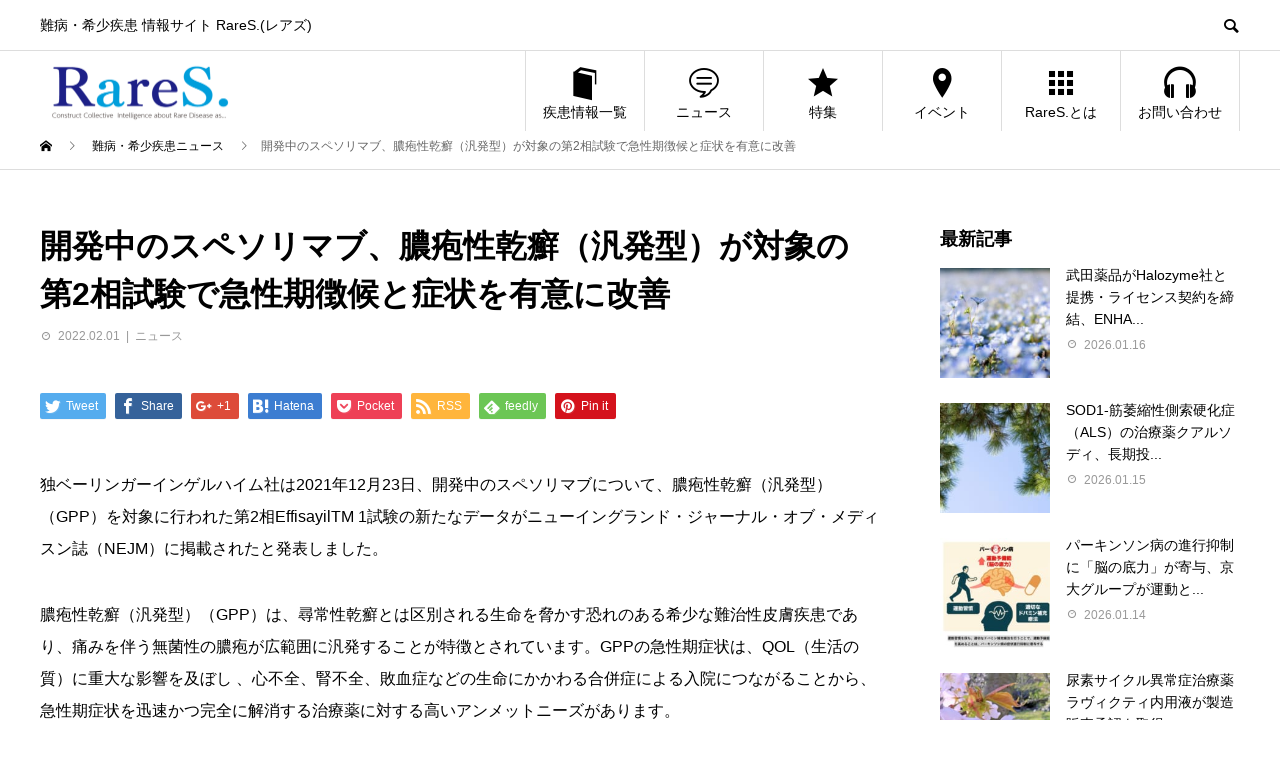

--- FILE ---
content_type: text/html; charset=UTF-8
request_url: https://raresnet.com/220201-01/
body_size: 13305
content:
<!DOCTYPE html>
<html lang="ja"
	prefix="og: http://ogp.me/ns#"  prefix="og: http://ogp.me/ns#">
<head>
  <!-- Google Tag Manager -->
  <script>(function(w,d,s,l,i){w[l]=w[l]||[];w[l].push({'gtm.start':
  new Date().getTime(),event:'gtm.js'});var f=d.getElementsByTagName(s)[0],
  j=d.createElement(s),dl=l!='dataLayer'?'&l='+l:'';j.async=true;j.src=
  'https://www.googletagmanager.com/gtm.js?id='+i+dl;f.parentNode.insertBefore(j,f);
  })(window,document,'script','dataLayer','GTM-M8WL9W6');</script>
  <!-- End Google Tag Manager -->
<meta charset="UTF-8">
<meta name="viewport" content="width=device-width">
<meta name="format-detection" content="telephone=no">
<script src="https://cdn.jsdelivr.net/npm/vue@2.5.16/dist/vue.min.js"></script>

<title>開発中のスペソリマブ、膿疱性乾癬（汎発型）が対象の第2相試験で急性期徴候と症状を有意に改善 | RareS.(レアズ)</title>
  <meta property="og:type" content="article">
  <meta property="og:url" content="https://raresnet.com/220201-01/">
  <meta property="og:title" content="開発中のスペソリマブ、膿疱性乾癬（汎発型）が対象の第2相試験で急性期徴候と症状を有意に改善 &#8211; RareS.(レアズ)">
  <meta property="og:description" content="独ベーリンガーインゲルハイム社は2021年12月23日、開発中のスペソリマブについて、膿疱性乾癬（汎発型）（GPP）を対象に行われた第2相EffisayilTM1試験の新たなデータがニューイングランド・ジャーナル・オブ・メディスン誌（N...">
  <meta property="og:site_name" content="RareS.(レアズ)">
  <meta property="og:image" content="https://raresnet.com/wp-content/uploads/2022/02/220201-010.png">
  <meta property="og:image:secure_url" content="https://raresnet.com/wp-content/uploads/2022/02/220201-010.png">
  <meta property="og:image:width" content="400">
  <meta property="og:image:height" content="400">
    <meta property="fb:app_id" content="129123087768075">
    <meta name="twitter:card" content="summary">
  <meta name="twitter:site" content="@RareS_community">
  <meta name="twitter:creator" content="RareS_community">
  <meta name="twitter:title" content="開発中のスペソリマブ、膿疱性乾癬（汎発型）が対象の第2相試験で急性期徴候と症状を有意に改善 &#8211; RareS.(レアズ)">
  <meta property="twitter:description" content="独ベーリンガーインゲルハイム社は2021年12月23日、開発中のスペソリマブについて、膿疱性乾癬（汎発型）（GPP）を対象に行われた第2相EffisayilTM1試験の新たなデータがニューイングランド・ジャーナル・オブ・メディスン誌（N...">
    <meta name="twitter:image:src" content="https://raresnet.com/wp-content/uploads/2022/02/220201-010.png">
  
<!-- All in One SEO Pack 2.12 by Michael Torbert of Semper Fi Web Design[762,834] -->
<link rel="canonical" href="https://raresnet.com/220201-01/" />
<meta property="og:title" content="開発中のスペソリマブ、膿疱性乾癬（汎発型）が対象の第2相試験で急性期徴候と症状を有意に改善 | RareS.(レアズ)" />
<meta property="og:type" content="object" />
<meta property="og:url" content="https://raresnet.com/220201-01/" />
<meta property="og:image" content="https://raresnet.com/wp-content/plugins/all-in-one-seo-pack/images/default-user-image.png" />
<meta property="og:site_name" content="RareS.(レアズ)" />
<meta property="og:description" content="独ベーリンガーインゲルハイム社は2021年12月23日、開発中のスペソリマブについて、膿疱性乾癬（汎発型）（GPP）を対象に行われた第2相EffisayilTM 1試験の新たなデータがニューイングランド・ジャーナル・オブ・メディスン誌（NEJM）に掲載されたと発表しました。 膿疱性乾癬（汎発型）（GPP）は、尋常性乾癬とは区別される生命を脅かす恐れのある希少な難治性皮膚疾患であり、痛みを伴う無菌性の膿疱が広範囲に汎発することが特徴とされています。GPPの急性期症状は、QOL（生活の質）に重大な影響を及ぼし 、心不全、腎不全、敗血症などの生命にかかわる合併症による入院につながることから、急性期症状を迅速かつ完全に解消する治療薬に対する高いアンメットニーズがあります。 12週間にわたるEffisayilTM 1試験では、急性期GPP患者さん53人がスペソリマブまたはプラセボの単回静脈内投与を受けました。試験開始時、大部分の患者さんは、膿疱の密度が高いまたは非常に高い状態で、QOLが損なわれていたそうです。 投与1週間後の結果、膿疱が消失した患者さんの割合は、プラセボ群の5.6%に対し、スペソリマブ群では54.3%を示し、皮膚症状が消失またはほぼ消失した患者さんの割合は、プラセボ群の11%に対し、スペソリマブ群では43%を示しました。 膿疱の消失や皮膚症状の消失は、全試験期間にわたり持続し、皮膚症状の消失が達成されたと共に、プラセボと比較して、QOLと痛みや疲労感などの症状も臨床的に有意に改善しましたとしています。 なお、試験期間の12週間にわたり、重篤でない感染症の発生率は、プラセボ群よりもスペソリマブ群で高くなりましたが、病原体や感染した器官に関しての特徴的所見は見られませんでした。また、2人の患者さんで好酸球増多症と全身症状を伴う薬物反応が報告されました。 同試験の責任医師兼主執筆者で米マウント・サイナイ・アイカーン医科大学Kimberly and Eric J. Waldman皮膚科の臨床治療学部長であるMark" />
<meta name="twitter:card" content="summary" />
<meta name="twitter:title" content="開発中のスペソリマブ、膿疱性乾癬（汎発型）が対象の第2相試験で急性期徴候と症状を有意に改善 | RareS.(レアズ)" />
<meta name="twitter:description" content="独ベーリンガーインゲルハイム社は2021年12月23日、開発中のスペソリマブについて、膿疱性乾癬（汎発型）（GPP）を対象に行われた第2相EffisayilTM 1試験の新たなデータがニューイングランド・ジャーナル・オブ・メディスン誌（NEJM）に掲載されたと発表しました。 膿疱性乾癬（汎発型）（GPP）は、尋常性乾癬とは区別される生命を脅かす恐れのある希少な難治性皮膚疾患であり、痛みを伴う無菌性の膿疱が広範囲に汎発することが特徴とされています。GPPの急性期症状は、QOL（生活の質）に重大な影響を及ぼし 、心不全、腎不全、敗血症などの生命にかかわる合併症による入院につながることから、急性期症状を迅速かつ完全に解消する治療薬に対する高いアンメットニーズがあります。 12週間にわたるEffisayilTM 1試験では、急性期GPP患者さん53人がスペソリマブまたはプラセボの単回静脈内投与を受けました。試験開始時、大部分の患者さんは、膿疱の密度が高いまたは非常に高い状態で、QOLが損なわれていたそうです。 投与1週間後の結果、膿疱が消失した患者さんの割合は、プラセボ群の5.6%に対し、スペソリマブ群では54.3%を示し、皮膚症状が消失またはほぼ消失した患者さんの割合は、プラセボ群の11%に対し、スペソリマブ群では43%を示しました。 膿疱の消失や皮膚症状の消失は、全試験期間にわたり持続し、皮膚症状の消失が達成されたと共に、プラセボと比較して、QOLと痛みや疲労感などの症状も臨床的に有意に改善しましたとしています。 なお、試験期間の12週間にわたり、重篤でない感染症の発生率は、プラセボ群よりもスペソリマブ群で高くなりましたが、病原体や感染した器官に関しての特徴的所見は見られませんでした。また、2人の患者さんで好酸球増多症と全身症状を伴う薬物反応が報告されました。 同試験の責任医師兼主執筆者で米マウント・サイナイ・アイカーン医科大学Kimberly and Eric J. Waldman皮膚科の臨床治療学部長であるMark" />
<meta name="twitter:image" content="https://raresnet.com/wp-content/plugins/all-in-one-seo-pack/images/default-user-image.png" />
<meta itemprop="image" content="https://raresnet.com/wp-content/plugins/all-in-one-seo-pack/images/default-user-image.png" />
<!-- /all in one seo pack -->
<link rel='dns-prefetch' href='//www.google.com' />
<link rel='dns-prefetch' href='//s.w.org' />
<link rel="alternate" type="application/rss+xml" title="RareS.(レアズ) &raquo; フィード" href="https://raresnet.com/feed/" />
<link rel="alternate" type="application/rss+xml" title="RareS.(レアズ) &raquo; コメントフィード" href="https://raresnet.com/comments/feed/" />
<link rel="alternate" type="application/rss+xml" title="RareS.(レアズ) &raquo; 開発中のスペソリマブ、膿疱性乾癬（汎発型）が対象の第2相試験で急性期徴候と症状を有意に改善 のコメントのフィード" href="https://raresnet.com/220201-01/feed/" />
<link rel='stylesheet' id='wp-block-library-css'  href='https://raresnet.com/wp-includes/css/dist/block-library/style.min.css?ver=5.1' type='text/css' media='all' />
<link rel='stylesheet' id='contact-form-7-css'  href='https://raresnet.com/wp-content/plugins/contact-form-7/includes/css/styles.css?ver=5.1.1' type='text/css' media='all' />
<link rel='stylesheet' id='wordpress-popular-posts-css-css'  href='https://raresnet.com/wp-content/plugins/wordpress-popular-posts/public/css/wpp.css?ver=4.2.2' type='text/css' media='all' />
<link rel='stylesheet' id='avant-style-css'  href='https://raresnet.com/wp-content/themes/avant_tcd060/style.css?ver=1.2' type='text/css' media='all' />
<script type='text/javascript' src='https://raresnet.com/wp-includes/js/jquery/jquery.js?ver=1.12.4'></script>
<script type='text/javascript' src='https://raresnet.com/wp-includes/js/jquery/jquery-migrate.min.js?ver=1.4.1'></script>
<script type='text/javascript'>
/* <![CDATA[ */
var wpp_params = {"sampling_active":"0","sampling_rate":"10","ajax_url":"https:\/\/raresnet.com\/wp-json\/wordpress-popular-posts\/v1\/popular-posts\/","ID":"438458","token":"096a8d05ec","debug":""};
/* ]]> */
</script>
<script type='text/javascript' src='https://raresnet.com/wp-content/plugins/wordpress-popular-posts/public/js/wpp-4.2.0.min.js?ver=4.2.2'></script>
<script type='text/javascript' src='https://raresnet.com/wp-content/themes/avant_tcd060/assets/js/disease-slider.js?ver=5.1'></script>
<link rel='https://api.w.org/' href='https://raresnet.com/wp-json/' />
<link rel='shortlink' href='https://raresnet.com/?p=438458' />
<link rel="alternate" type="application/json+oembed" href="https://raresnet.com/wp-json/oembed/1.0/embed?url=https%3A%2F%2Fraresnet.com%2F220201-01%2F" />
<link rel="alternate" type="text/xml+oembed" href="https://raresnet.com/wp-json/oembed/1.0/embed?url=https%3A%2F%2Fraresnet.com%2F220201-01%2F&#038;format=xml" />
<style>
.c-comment__form-submit:hover,.c-pw__btn:hover,.p-cb__item-btn a,.p-headline,.p-index-event__btn a,.p-nav02__item a,.p-readmore__btn,.p-pager__item span,.p-page-links a{background: #4285f4}.c-pw__btn,.p-cb__item-btn a:hover,.p-index-event__btn a:hover,.p-pagetop a:hover,.p-nav02__item a:hover,.p-readmore__btn:hover,.p-page-links > span,.p-page-links a:hover{background: #000000}.p-entry__body a{color: #1e73be}body{font-family: Verdana, "ヒラギノ角ゴ ProN W3", "Hiragino Kaku Gothic ProN", "メイリオ", Meiryo, sans-serif}.c-logo,.p-entry__header02-title,.p-entry__header02-upper-title,.p-entry__title,.p-footer-widgets__item-title,.p-headline h2,.p-headline02__title,.p-page-header__lower-title,.p-page-header__upper-title,.p-widget__title{font-family: Verdana, "ヒラギノ角ゴ ProN W3", "Hiragino Kaku Gothic ProN", "メイリオ", Meiryo, sans-serif}.p-hover-effect--type1:hover img{-webkit-transform: scale(1.1);transform: scale(1.1)}.l-header{background: #ffffff}.p-global-nav > ul > li > a{color: #000000}.p-global-nav .sub-menu a{background: #000000;color: #ffffff}.p-global-nav .sub-menu a:hover{background: #333333;color: #ffffff}.p-global-nav .menu-item-2244.current-menu-item > a,.p-global-nav .menu-item-2244 > a:hover{color: #4285f4}.p-global-nav .menu-item-2244.current-menu-item > a::before,.p-global-nav .menu-item-2244 > a:hover::before{background: #4285f4}.p-global-nav .menu-item-27.current-menu-item > a,.p-global-nav .menu-item-27 > a:hover{color: #0f9d58}.p-global-nav .menu-item-27.current-menu-item > a::before,.p-global-nav .menu-item-27 > a:hover::before{background: #0f9d58}.p-global-nav .menu-item-28.current-menu-item > a,.p-global-nav .menu-item-28 > a:hover{color: #db4437}.p-global-nav .menu-item-28.current-menu-item > a::before,.p-global-nav .menu-item-28 > a:hover::before{background: #db4437}.p-global-nav .menu-item-29.current-menu-item > a,.p-global-nav .menu-item-29 > a:hover{color: #f4b400}.p-global-nav .menu-item-29.current-menu-item > a::before,.p-global-nav .menu-item-29 > a:hover::before{background: #f4b400}.p-global-nav .menu-item-179.current-menu-item > a,.p-global-nav .menu-item-179 > a:hover{color: #1e73be}.p-global-nav .menu-item-179.current-menu-item > a::before,.p-global-nav .menu-item-179 > a:hover::before{background: #1e73be}.p-global-nav .menu-item-2617.current-menu-item > a,.p-global-nav .menu-item-2617 > a:hover{color: #00b0f0}.p-global-nav .menu-item-2617.current-menu-item > a::before,.p-global-nav .menu-item-2617 > a:hover::before{background: #00b0f0}.p-footer-links{background: #f3f3f3}.p-footer-widgets{background: #ffffff}.p-copyright{background: #ffffff}.p-ad-info__label{background: #429293;color: #ffffff;font-size: 7px}#site-info-widget-3 .p-info__btn{background: #000000;color: #ffffff}#site-info-widget-3 .p-info__btn:hover{background: #333333;color: #ffffff}.p-page-header{background-image: url(https://raresnet.com/wp-content/uploads/2019/02/NEWS.png)}.p-page-header::before{background-color: #0f9d58}.p-page-header__upper-title{font-size: 50px}.p-page-header__lower-title{font-size: 32px}.p-article07 a[class^="p-hover-effect--"]{border-radius: 10px}.p-event-cat--1360{background: #ff8000;color: #ffffff}.p-event-cat--1360:hover{background: #ff8000;color: #ffffff}.p-event-cat--442{background: #ff8000;color: #ffffff}.p-event-cat--442:hover{background: #ff8000;color: #ffffff}.p-event-cat--444{background: #ff8000;color: #ffffff}.p-event-cat--444:hover{background: #ff8000;color: #ffffff}.p-event-cat--415{background: #ff8000;color: #ffffff}.p-event-cat--415:hover{background: #ff8000;color: #ffffff}.p-event-cat--427{background: #ff8000;color: #ffffff}.p-event-cat--427:hover{background: #ff8000;color: #ffffff}.p-event-cat--441{background: #ff8000;color: #ffffff}.p-event-cat--441:hover{background: #ff8000;color: #ffffff}.p-event-cat--425{background: #ff8000;color: #ffffff}.p-event-cat--425:hover{background: #ff8000;color: #ffffff}.p-event-cat--443{background: #ff8000;color: #ffffff}.p-event-cat--443:hover{background: #ff8000;color: #ffffff}.p-event-cat--440{background: #ff8000;color: #ffffff}.p-event-cat--440:hover{background: #ff8000;color: #ffffff}.p-event-cat--530{background: #1e73be;color: #ffffff}.p-event-cat--530:hover{background: #1e73be;color: }.p-event-cat--420{background: #ff8000;color: #ffffff}.p-event-cat--420:hover{background: #ff8000;color: #ffffff}.p-event-cat--430{background: #ff8000;color: #ffffff}.p-event-cat--430:hover{background: #ff8000;color: #ffffff}.p-event-cat--419{background: #ff8000;color: #ffffff}.p-event-cat--419:hover{background: #ff8000;color: #ffffff}.p-event-cat--432{background: #ff8000;color: #ffffff}.p-event-cat--432:hover{background: #ff8000;color: #ffffff}.p-event-cat--436{background: #ff8000;color: #ffffff}.p-event-cat--436:hover{background: #ff8000;color: #ffffff}.p-event-cat--446{background: #ff8000;color: #ffffff}.p-event-cat--446:hover{background: #ff8000;color: #ffffff}.p-event-cat--418{background: #ff8000;color: #ffffff}.p-event-cat--418:hover{background: #ff8000;color: #ffffff}.p-event-cat--447{background: #ff8000;color: #ffffff}.p-event-cat--447:hover{background: #ff8000;color: #ffffff}.p-event-cat--448{background: #ff8000;color: #ffffff}.p-event-cat--448:hover{background: #ff8000;color: #ffffff}.p-event-cat--451{background: #ff8000;color: #ffffff}.p-event-cat--451:hover{background: #ff8000;color: #ffffff}.p-event-cat--437{background: #ff8000;color: #ffffff}.p-event-cat--437:hover{background: #ff8000;color: #ffffff}.p-event-cat--429{background: #ff8000;color: #ffffff}.p-event-cat--429:hover{background: #ff8000;color: #ffffff}.p-event-cat--426{background: #ff8000;color: #ffffff}.p-event-cat--426:hover{background: #ff8000;color: #ffffff}.p-event-cat--422{background: #ff8000;color: #ffffff}.p-event-cat--422:hover{background: #ff8000;color: #ffffff}.p-event-cat--459{background: #ff8000;color: #ffffff}.p-event-cat--459:hover{background: #ff8000;color: #ffffff}.p-event-cat--434{background: #ff8000;color: #ffffff}.p-event-cat--434:hover{background: #ff8000;color: #ffffff}.p-event-cat--428{background: #ff8000;color: #ffffff}.p-event-cat--428:hover{background: #ff8000;color: #ffffff}.p-event-cat--435{background: #ff8000;color: #ffffff}.p-event-cat--435:hover{background: #ff8000;color: #ffffff}.p-event-cat--454{background: #ff8000;color: #ffffff}.p-event-cat--454:hover{background: #ff8000;color: #ffffff}.p-event-cat--421{background: #ff8000;color: #ffffff}.p-event-cat--421:hover{background: #ff8000;color: #ffffff}.p-event-cat--417{background: #ff8000;color: #ffffff}.p-event-cat--417:hover{background: #ff8000;color: #ffffff}.p-event-cat--423{background: #ff8000;color: #ffffff}.p-event-cat--423:hover{background: #ff8000;color: #ffffff}.p-event-cat--424{background: #ff8000;color: #ffffff}.p-event-cat--424:hover{background: #ff8000;color: #ffffff}.p-event-cat--457{background: #ff8000;color: #ffffff}.p-event-cat--457:hover{background: #ff8000;color: #ffffff}.p-event-cat--431{background: #ff8000;color: #ffffff}.p-event-cat--431:hover{background: #ff8000;color: #ffffff}.p-event-cat--433{background: #ff8000;color: #ffffff}.p-event-cat--433:hover{background: #ff8000;color: #ffffff}.p-event-cat--452{background: #ff8000;color: #ffffff}.p-event-cat--452:hover{background: #ff8000;color: #ffffff}.p-entry__title{font-size: 32px}.p-entry__body{font-size: 16px}@media screen and (max-width: 767px) {.p-footer-widgets,.p-social-nav{background: #ffffff}.p-entry__title{font-size: 22px}.p-entry__body{font-size: 14px}}@media screen and (max-width: 1199px) {.p-global-nav{background: rgba(0,0,0, 1)}.p-global-nav > ul > li > a,.p-global-nav a,.p-global-nav a:hover,.p-global-nav .sub-menu a,.p-global-nav .sub-menu a:hover{color: #ffffff!important}.p-global-nav .menu-item-has-children > a > .sub-menu-toggle::before{border-color: #ffffff}}@media screen and (max-width: 991px) {.p-page-header__upper{background: #0f9d58}.p-page-header__lower{background-image: url(https://raresnet.com/wp-content/uploads/2019/02/NEWS.png)}}</style>
<link rel="icon" href="https://raresnet.com/wp-content/uploads/2019/02/cropped-RareS._512×512-32x32.png" sizes="32x32" />
<link rel="icon" href="https://raresnet.com/wp-content/uploads/2019/02/cropped-RareS._512×512-192x192.png" sizes="192x192" />
<link rel="apple-touch-icon-precomposed" href="https://raresnet.com/wp-content/uploads/2019/02/cropped-RareS._512×512-180x180.png" />
<meta name="msapplication-TileImage" content="https://raresnet.com/wp-content/uploads/2019/02/cropped-RareS._512×512-270x270.png" />
		<style type="text/css" id="wp-custom-css">
			ul.jp_map {
  position: relative;
  list-style-type: none;
  margin: 0;
  padding: 0;
  box-sizing: border-box;
}

ul.jp_map a {
  color: #000;
  text-shadow: #fff 2px 0px,
  #fff -2px 0px,
  #fff 0px -2px,
  #fff 0px 2px,
  #fff 2px 2px,
  #fff -2px 2px,
  #fff 2px -2px,
  #fff -2px -2px,
  #fff 1px 2px,
  #fff -1px 2px,
  #fff 1px -2px,
  #fff -1px -2px,
  #fff 2px 1px,
  #fff -2px 1px,
  #fff 2px -1px,
  #fff -2px -1px;
  text-decoration:none;
}

.jp_map li a {
  box-sizing: border-box;
  width: calc(50% - 6px);
  float: left;
  padding: 7px 0;
  border-radius: 10px;
  text-align: center;
  margin: 3px;
}

.jp_map li a:hover {
  text-decoration: none;
}

.jp_map li:nth-child(1) a {
  background-color: #7f7eda;
}

.jp_map li:nth-child(1) a {
  background-color: #7f7eda;
}

.jp_map li:nth-child(2) a {
  background-color: #759ef4;
}

.jp_map li:nth-child(3) a {
  background-color: #759ef4;
}

.jp_map li:nth-child(4) a {
  background-color: #759ef4;
}

.jp_map li:nth-child(5) a {
  background-color: #759ef4;
}

.jp_map li:nth-child(6) a {
  background-color: #759ef4;
}

.jp_map li:nth-child(7) a {
  background-color: #759ef4;
}

.jp_map li:nth-child(8) a {
  background-color: #7ecfea;
}

.jp_map li:nth-child(9) a {
  background-color: #7ecfea;
}

.jp_map li:nth-child(10) a {
  background-color: #7ecfea;
}

.jp_map li:nth-child(11) a {
  background-color: #7ecfea;
}

.jp_map li:nth-child(12) a {
  background-color: #7ecfea;
}

.jp_map li:nth-child(13) a {
  background-color: #7ecfea;
}

.jp_map li:nth-child(14) a {
  background-color: #7ecfea;
}

.jp_map li:nth-child(15) a {
  background-color: #7cdc92;
}

.jp_map li:nth-child(16) a {
  background-color: #7cdc92;
}

.jp_map li:nth-child(17) a {
  background-color: #7cdc92;
}

.jp_map li:nth-child(18) a {
  background-color: #7cdc92;
}

.jp_map li:nth-child(19) a {
  background-color: #7cdc92;
}

.jp_map li:nth-child(20) a {
  height: 20%;
  background-color: #7cdc92;
}

.jp_map li:nth-child(21) a {
  background-color: #7cdc92;
}

.jp_map li:nth-child(22) a {
  background-color: #7cdc92;
}

.jp_map li:nth-child(23) a {
  background-color: #7cdc92;
}

.jp_map li:nth-child(24) a {
  background-color: #ffe966;
}

.jp_map li:nth-child(25) a {
  background-color: #ffe966;
}

.jp_map li:nth-child(26) a {
  background-color: #ffe966;
}

.jp_map li:nth-child(27) a {
  background-color: #ffe966;
}

.jp_map li:nth-child(28) a {
  height: 20%;
  background-color: #ffe966;
}

.jp_map li:nth-child(29) a {
  background-color: #ffe966;
}

.jp_map li:nth-child(30) a {
  background-color: #ffe966;
}

.jp_map li:nth-child(31) a {
  background-color: #ffcc66;
}

.jp_map li:nth-child(32) a {
  background-color: #ffcc66;
}

.jp_map li:nth-child(33) a {
  background-color: #ffcc66;
}

.jp_map li:nth-child(34) a {
  background-color: #ffcc66;
}

.jp_map li:nth-child(35) a {
  background-color: #ffcc66;
}

.jp_map li:nth-child(36) a {
  background-color: #ffbb9c;
}

.jp_map li:nth-child(37) a {
  background-color: #ffbb9c;
}

.jp_map li:nth-child(38) a {
  background-color: #ffbb9c;
}

.jp_map li:nth-child(39) a {
  background-color: #ffbb9c;
}

.jp_map li:nth-child(40) a {
  background-color: #ffbdbd;
}

.jp_map li:nth-child(41) a {
  background-color: #ffbdbd;
}

.jp_map li:nth-child(42) a {
  background-color: #ffbdbd;
}

.jp_map li:nth-child(43) a {
  background-color: #ffbdbd;
}

.jp_map li:nth-child(44) a {
  background-color: #ffbdbd;
}

.jp_map li:nth-child(45) a {
  background-color: #ffbdbd;
}

.jp_map li:nth-child(46) a {
  background-color: #ffbdbd;
}

.jp_map li:nth-child(47) a {
  background-color: #f5c9ff;
}

@media screen and (min-width: 768px) {
  ul.jp_map {
    padding: 84% 0 0;
  }


  .jp_map li a {
    width: 7%;
    height: 10%;
    border: solid #ffffff 2px;
    box-sizing: border-box;
    padding: 7px 0;
    float: none;
    font-size: 14px;
    margin: 0;
  }
  .jp_map li a:hover {
    text-decoration: none;
  }
  .jp_map li:nth-child(1) a {
    position: absolute;
    top: 0;
    left: 85%;
    width: 15%;
    background-color: #7f7eda;
  }

  .jp_map li:nth-child(2) a {
    position: absolute;
    top: 11%;
    left: 85%;
    width: 14%;
    height: 5.5%;
    background-color: #759ef4;

  }

  .jp_map li:nth-child(3) a {
    position: absolute;
    top: 16.5%;
    left: 92%;
    background-color: #759ef4;
  }

  .jp_map li:nth-child(4) a {
    position: absolute;
    top: 26.5%;
    left: 92%;
    background-color: #759ef4;
  }

  .jp_map li:nth-child(5) a {
    position: absolute;
    top: 16.5%;
    left: 85%;
    background-color: #759ef4;
  }

  .jp_map li:nth-child(6) a {
    position: absolute;
    top: 26.5%;
    left: 85%;
    background-color: #759ef4;
  }

  .jp_map li:nth-child(7) a {
    position: absolute;
    top: 36.5%;
    left: 92%;
    background-color: #759ef4;
  }

  .jp_map li:nth-child(8) a {
    position: absolute;
    top: 46.5%;
    left: 92%;
    background-color: #7ecfea;
  }

  .jp_map li:nth-child(9) a {
    position: absolute;
    top: 46.5%;
    left: 85%;
    background-color: #7ecfea;
  }

  .jp_map li:nth-child(10) a {
    position: absolute;
    top: 46.5%;
    left: 78%;
    background-color: #7ecfea;
  }

  .jp_map li:nth-child(11) a {
    position: absolute;
    top: 56.5%;
    left: 85%;
    background-color: #7ecfea;
  }

  .jp_map li:nth-child(12) a {
    position: absolute;
    top: 56.5%;
    left: 92%;
    background-color: #7ecfea;
  }

  .jp_map li:nth-child(13) a {
    left: 85%;
    position: absolute;
    top: 66.5%;
    background-color: #7ecfea;
  }

  .jp_map li:nth-child(14) a {
    left: 78%;
    position: absolute;
    top: 66.5%;
    background-color: #7ecfea;
  }

  .jp_map li:nth-child(15) a {
    position: absolute;
    top: 36.5%;
    left: 78%;
    width: 14%;
    background-color: #7cdc92;
  }

  .jp_map li:nth-child(16) a {
    position: absolute;
    top: 36.5%;
    left: 71%;
    background-color: #7cdc92;
  }

  .jp_map li:nth-child(17) a {
    position: absolute;
    top: 36.5%;
    left: 64%;
    background-color: #7cdc92;
  }

  .jp_map li:nth-child(18) a {
    left: 64%;
    position: absolute;
    top: 46.5%;
    background-color: #7cdc92;
  }

  .jp_map li:nth-child(19) a {
    position: absolute;
    top: 56.5%;
    left: 78%;
    background-color: #7cdc92;
  }

  .jp_map li:nth-child(20) a {
    left: 71%;
    position: absolute;
    top: 46.5%;
    height: 20%;
    background-color: #7cdc92;
  }

  .jp_map li:nth-child(21) a {
    left: 64%;
    position: absolute;
    top: 56.5%;
    background-color: #7cdc92;
  }

  .jp_map li:nth-child(22) a {
    left: 71%;
    position: absolute;
    top: 66.5%;
    background-color: #7cdc92;
  }

  .jp_map li:nth-child(23) a {
    left: 64%;
    position: absolute;
    top: 66.5%;
    background-color: #7cdc92;
  }

  .jp_map li:nth-child(24) a {
    left: 57%;
    position: absolute;
    top: 66.5%;
    background-color: #ffe966;
  }

  .jp_map li:nth-child(25) a {
    left: 57%;
    position: absolute;
    top: 46.5%;
    background-color: #ffe966;
  }

  .jp_map li:nth-child(26) a {
    left: 50%;
    position: absolute;
    top: 46.5%;
    background-color: #ffe966;
  }

  .jp_map li:nth-child(27) a {
    left: 50%;
    position: absolute;
    top: 56.5%;
    background-color: #ffe966;
  }

  .jp_map li:nth-child(28) a {
    left: 43%;
    position: absolute;
    top: 46.5%;
    height: 20%;
    background-color: #ffe966;
  }

  .jp_map li:nth-child(29) a {
    left: 57%;
    position: absolute;
    top: 56.5%;
    background-color: #ffe966;
  }

  .jp_map li:nth-child(30) a {
    left: 50%;
    position: absolute;
    top: 66.5%;
    background-color: #ffe966;
  }

  .jp_map li:nth-child(31) a {
    left: 36%;
    position: absolute;
    top: 46.5%;
    background-color: #ffcc66;
  }

  .jp_map li:nth-child(32) a {
    left: 29%;
    position: absolute;
    top: 46.5%;
    background-color: #ffcc66;
  }

  .jp_map li:nth-child(33) a {
    left: 36%;
    position: absolute;
    top: 56.5%;
    background-color: #ffcc66;
  }

  .jp_map li:nth-child(34) a {
    left: 29%;
    position: absolute;
    top: 56.5%;
    background-color: #ffcc66;
  }

  .jp_map li:nth-child(35) a {
    left: 22%;
    position: absolute;
    top: 51.5%;
    background-color: #ffcc66;
  }

  .jp_map li:nth-child(36) a {
    left: 36%;
    position: absolute;
    top: 78.5%;
    background-color: #ffbb9c;
  }

  .jp_map li:nth-child(37) a {
    left: 36%;
    position: absolute;
    top: 68.5%;
    background-color: #ffbb9c;
  }

  .jp_map li:nth-child(38) a {
    left: 29%;
    position: absolute;
    top: 68.5%;
    background-color: #ffbb9c;
  }

  .jp_map li:nth-child(39) a {
    left: 29%;
    position: absolute;
    top: 78.5%;
    background-color: #ffbb9c;
  }

  .jp_map li:nth-child(40) a {
    left: 14%;
    position: absolute;
    top: 46.5%;
    background-color: #ffbdbd;
  }

  .jp_map li:nth-child(41) a {
    left: 7%;
    position: absolute;
    top: 46.5%;
    background-color: #ffbdbd;
  }

  .jp_map li:nth-child(42) a {
    left: 0;
    position: absolute;
    top: 46.5%;
    background-color: #ffbdbd;
  }

  .jp_map li:nth-child(43) a {
    left: 7%;
    position: absolute;
    top: 56.5%;
    background-color: #ffbdbd;
  }

  .jp_map li:nth-child(44) a {
    left: 14%;
    position: absolute;
    top: 56.5%;
    background-color: #ffbdbd;
  }

  .jp_map li:nth-child(45) a {
    left: 14%;
    position: absolute;
    top: 66.5%;
    background-color: #ffbdbd;
  }

  .jp_map li:nth-child(46) a {
    left: 7%;
    position: absolute;
    top: 66.5%;
    background-color: #ffbdbd;
  }

  .jp_map li:nth-child(47) a {
    left: 0;
    position: absolute;
    top: 76.5%;
    background-color: #f5c9ff;
  }
}

.fuwatto_btn_green{
  display: inline-block;
  background-color: #009999;
  width: 450px;
  padding: 15px;
	text-align: center;
  text-decoration: none;
	color: #ffffff;
  border-radius: 20px;
  box-shadow: 0 2px 2px 0 rgba(0,0,0,0.12), 0 1px 5px 0 rgba(0,0,0,0.12), 0 3px 1px -2px rgba(0,0,0,0.2);
  -webkit-tap-highlight-color: transparent;
  transition: .3s ease-out;
}
.fuwatto_btn_green:hover{
	 cursor: pointer;
	 text-decoration: none;
    box-shadow: 0 5px 10px 0 rgba(0,0,0,0.12), 0 3px 20px 0 rgba(0,0,0,0.12), 0 5px 6px -2px rgba(0,0,0,0.2);
}
		</style>
		</head>
<body class="post-template-default single single-post postid-438458 single-format-standard">
  <!-- Google Tag Manager (noscript) -->
  <noscript><iframe src="https://www.googletagmanager.com/ns.html?id=GTM-M8WL9W6"
  height="0" width="0" style="display:none;visibility:hidden"></iframe></noscript>
  <!-- End Google Tag Manager (noscript) -->
<div id="fb-root"></div>
<script async defer crossorigin="anonymous" src="https://connect.facebook.net/ja_JP/sdk.js#xfbml=1&version=v3.2"></script>
<header id="js-header" class="l-header">
  <div class="l-header__upper">
    <div class="l-inner">
      <div style="display: flex;">
        <p class="l-header__desc" style="width:25%;">難病・希少疾患 情報サイト RareS.(レアズ)</p>
        <div class="l-header__desc" style="margin:0 auto; max-width:70%;">
                </div>
      </div>
      <button id="js-header__search" class="l-header__search"></button>
      			<form role="search" method="get" id="js-header__form" class="l-header__form" action="https://raresnet.com/">
		    <input class="l-header__form-input" type="text" value="" name="s">
			</form>
          </div>
  </div>
  <div class="l-header__lower l-inner">
    <div class="l-header__logo c-logo">
			      <a href="https://raresnet.com/">
        <img src="https://raresnet.com/wp-content/uploads/2019/04/レアズロゴ-e1557369876653.png" alt="RareS.(レアズ)" width="200" height="72.5">
      </a>
          </div>
    <a href="#" id="js-menu-btn" class="p-menu-btn c-menu-btn"></a>
    <nav id="js-global-nav" class="p-global-nav">
      <ul>
        <li class="p-global-nav__form-wrapper">
          					<form class="p-global-nav__form" action="https://raresnet.com/" method="get">
            <input class="p-global-nav__form-input" type="text" value="" name="s">
            <input type="submit" value="&#xe915;" class="p-global-nav__form-submit">
          </form>
                  </li>
        <li id="menu-item-2244" class="menu-item menu-item-type-post_type menu-item-object-page menu-item-has-children menu-item-2244"><a href="https://raresnet.com/disease-list/"><span class="p-global-nav__item-icon p-icon p-icon--book"></span>疾患情報一覧<span class="p-global-nav__toggle"></span></a>
<ul class="sub-menu">
	<li id="menu-item-2243" class="menu-item menu-item-type-post_type menu-item-object-page menu-item-2243"><a href="https://raresnet.com/sitei/">指定難病<span class="p-global-nav__toggle"></span></a></li>
	<li id="menu-item-2242" class="menu-item menu-item-type-post_type menu-item-object-page menu-item-2242"><a href="https://raresnet.com/shouman/">小児慢性特定疾病<span class="p-global-nav__toggle"></span></a></li>
	<li id="menu-item-14502" class="menu-item menu-item-type-post_type menu-item-object-page menu-item-14502"><a href="https://raresnet.com/orphanet/">Orphanet<span class="p-global-nav__toggle"></span></a></li>
</ul>
</li>
<li id="menu-item-27" class="menu-item menu-item-type-custom menu-item-object-custom menu-item-has-children menu-item-27"><a href="/news/"><span class="p-global-nav__item-icon p-icon p-icon--special"></span>ニュース<span class="p-global-nav__toggle"></span></a>
<ul class="sub-menu">
	<li id="menu-item-3711913" class="menu-item menu-item-type-post_type menu-item-object-page menu-item-3711913"><a href="https://raresnet.com/news-pickup/">ピックアップ<span class="p-global-nav__toggle"></span></a></li>
	<li id="menu-item-4684926" class="menu-item menu-item-type-custom menu-item-object-custom menu-item-4684926"><a href="https://raresnet.com/story/">体験談<span class="p-global-nav__toggle"></span></a></li>
	<li id="menu-item-8548" class="menu-item menu-item-type-post_type menu-item-object-page menu-item-8548"><a href="https://raresnet.com/blog/">ブログ<span class="p-global-nav__toggle"></span></a></li>
</ul>
</li>
<li id="menu-item-28" class="menu-item menu-item-type-custom menu-item-object-custom menu-item-has-children menu-item-28"><a href="/special/"><span class="p-global-nav__item-icon p-icon p-icon--star2"></span>特集<span class="p-global-nav__toggle"></span></a>
<ul class="sub-menu">
	<li id="menu-item-7141" class="menu-item menu-item-type-post_type menu-item-object-page menu-item-7141"><a href="https://raresnet.com/tiken/">治験とは<span class="p-global-nav__toggle"></span></a></li>
	<li id="menu-item-7142" class="menu-item menu-item-type-post_type menu-item-object-page menu-item-7142"><a href="https://raresnet.com/clinicaltrial-info/">治験・臨床試験に関するQ&#038;A<span class="p-global-nav__toggle"></span></a></li>
	<li id="menu-item-11568" class="menu-item menu-item-type-post_type menu-item-object-page menu-item-11568"><a href="https://raresnet.com/clinical-trials-information/">治験/臨床試験情報について<span class="p-global-nav__toggle"></span></a></li>
</ul>
</li>
<li id="menu-item-29" class="menu-item menu-item-type-custom menu-item-object-custom menu-item-29"><a href="/event/"><span class="p-global-nav__item-icon p-icon p-icon--pin"></span>イベント<span class="p-global-nav__toggle"></span></a></li>
<li id="menu-item-179" class="menu-item menu-item-type-post_type menu-item-object-page menu-item-has-children menu-item-179"><a href="https://raresnet.com/rareas/"><span class="p-global-nav__item-icon p-icon p-icon--apps2"></span>RareS.とは<span class="p-global-nav__toggle"></span></a>
<ul class="sub-menu">
	<li id="menu-item-176" class="menu-item menu-item-type-post_type menu-item-object-page menu-item-176"><a href="https://raresnet.com/policy/">利用規約・免責事項<span class="p-global-nav__toggle"></span></a></li>
	<li id="menu-item-178" class="menu-item menu-item-type-post_type menu-item-object-page menu-item-178"><a href="https://raresnet.com/company/">RareS.(レアズ)の運営組織<span class="p-global-nav__toggle"></span></a></li>
	<li id="menu-item-174" class="menu-item menu-item-type-post_type menu-item-object-page menu-item-174"><a href="https://raresnet.com/rule/">医療情報に関する掲載基準・ルール・免責事項<span class="p-global-nav__toggle"></span></a></li>
	<li id="menu-item-177" class="menu-item menu-item-type-post_type menu-item-object-page menu-item-177"><a href="https://raresnet.com/privacy/">個人情報保護方針について<span class="p-global-nav__toggle"></span></a></li>
	<li id="menu-item-175" class="menu-item menu-item-type-post_type menu-item-object-page menu-item-175"><a href="https://raresnet.com/security/">情報セキュリティ基本方針<span class="p-global-nav__toggle"></span></a></li>
	<li id="menu-item-6121808" class="menu-item menu-item-type-post_type menu-item-object-page menu-item-6121808"><a href="https://raresnet.com/customer-harassment-policy/">カスタマーハラスメントポリシー<span class="p-global-nav__toggle"></span></a></li>
</ul>
</li>
<li id="menu-item-2617" class="menu-item menu-item-type-post_type menu-item-object-page menu-item-2617"><a href="https://raresnet.com/contact/"><span class="p-global-nav__item-icon p-icon p-icon--headphones"></span>お問い合わせ<span class="p-global-nav__toggle"></span></a></li>
      </ul>
    </nav>
  </div>
</header>
<main class="l-main">
  <div class="p-breadcrumb c-breadcrumb">
<ol class="p-breadcrumb__inner l-inner" itemscope="" itemtype="http://schema.org/BreadcrumbList">
<li class="p-breadcrumb__item c-breadcrumb__item c-breadcrumb__item--home" itemprop="itemListElement" itemscope="" itemtype="http://schema.org/ListItem">
<a href="https://raresnet.com/" itemscope="" itemtype="http://schema.org/Thing" itemprop="item">
<span itemprop="name">HOME</span>
</a>
<meta itemprop="position" content="1">
</li>
<li class="p-breadcrumb__item c-breadcrumb__item" itemprop="itemListElement" itemscope="" itemtype="http://schema.org/ListItem">
<a href="https://raresnet.com/news/" itemscope="" itemtype="http://schema.org/Thing" itemprop="item">
<span itemprop="name">難病・希少疾患ニュース</span>
</a>
<meta itemprop="position" content="2">
</li>
<li class="p-breadcrumb__item c-breadcrumb__item">開発中のスペソリマブ、膿疱性乾癬（汎発型）が対象の第2相試験で急性期徴候と症状を有意に改善</li>
</ol>
</div>
  <div class="l-contents l-inner">
    <div class="l-primary">
      			<article class="p-entry">
			  <header class="p-entry__header">
					<h1 class="p-entry__title">開発中のスペソリマブ、膿疱性乾癬（汎発型）が対象の第2相試験で急性期徴候と症状を有意に改善</h1>
										<div class="p-entry__meta">
						<time class="p-entry__date" datetime="2022-02-01">2022.02.01</time><p class="p-entry__cat"><a href="https://raresnet.com/news/" rel="category tag">ニュース</a></p>					</div>
									</header>
        			<ul class="p-entry__share c-share u-clearfix c-share--sm c-share--color">
				<li class="c-share__btn c-share__btn--twitter">
			    <a href="http://twitter.com/share?text=%E9%96%8B%E7%99%BA%E4%B8%AD%E3%81%AE%E3%82%B9%E3%83%9A%E3%82%BD%E3%83%AA%E3%83%9E%E3%83%96%E3%80%81%E8%86%BF%E7%96%B1%E6%80%A7%E4%B9%BE%E7%99%AC%EF%BC%88%E6%B1%8E%E7%99%BA%E5%9E%8B%EF%BC%89%E3%81%8C%E5%AF%BE%E8%B1%A1%E3%81%AE%E7%AC%AC2%E7%9B%B8%E8%A9%A6%E9%A8%93%E3%81%A7%E6%80%A5%E6%80%A7%E6%9C%9F%E5%BE%B4%E5%80%99%E3%81%A8%E7%97%87%E7%8A%B6%E3%82%92%E6%9C%89%E6%84%8F%E3%81%AB%E6%94%B9%E5%96%84&url=https%3A%2F%2Fraresnet.com%2F220201-01%2F&via=RareS_community&tw_p=tweetbutton&related=RareS_community"  onclick="javascript:window.open(this.href, '', 'menubar=no,toolbar=no,resizable=yes,scrollbars=yes,height=400,width=600');return false;">
			     	<i class="c-share__icn c-share__icn--twitter"></i>
			      <span class="c-share__title">Tweet</span>
			   	</a>
			   </li>
			    <li class="c-share__btn c-share__btn--facebook">
			    	<a href="//www.facebook.com/sharer/sharer.php?u=https%3A%2F%2Fraresnet.com%2F220201-01%2F&amp;t=%E9%96%8B%E7%99%BA%E4%B8%AD%E3%81%AE%E3%82%B9%E3%83%9A%E3%82%BD%E3%83%AA%E3%83%9E%E3%83%96%E3%80%81%E8%86%BF%E7%96%B1%E6%80%A7%E4%B9%BE%E7%99%AC%EF%BC%88%E6%B1%8E%E7%99%BA%E5%9E%8B%EF%BC%89%E3%81%8C%E5%AF%BE%E8%B1%A1%E3%81%AE%E7%AC%AC2%E7%9B%B8%E8%A9%A6%E9%A8%93%E3%81%A7%E6%80%A5%E6%80%A7%E6%9C%9F%E5%BE%B4%E5%80%99%E3%81%A8%E7%97%87%E7%8A%B6%E3%82%92%E6%9C%89%E6%84%8F%E3%81%AB%E6%94%B9%E5%96%84" rel="nofollow" target="_blank">
			      	<i class="c-share__icn c-share__icn--facebook"></i>
			        <span class="c-share__title">Share</span>
			      </a>
			    </li>
			    <li class="c-share__btn c-share__btn--google-plus">
			      <a href="https://plus.google.com/share?url=https%3A%2F%2Fraresnet.com%2F220201-01%2F" onclick="javascript:window.open(this.href, '', 'menubar=no,toolbar=no,resizable=yes,scrollbars=yes,height=600,width=500');return false;">
			      	<i class="c-share__icn c-share__icn--google-plus"></i>
			        <span class="c-share__title">+1</span>
			      </a>
					</li>
			    <li class="c-share__btn c-share__btn--hatebu">
			      <a href="http://b.hatena.ne.jp/add?mode=confirm&url=https%3A%2F%2Fraresnet.com%2F220201-01%2F" onclick="javascript:window.open(this.href, '', 'menubar=no,toolbar=no,resizable=yes,scrollbars=yes,height=400,width=510');return false;">
			      	<i class="c-share__icn c-share__icn--hatebu"></i>
			        <span class="c-share__title">Hatena</span>
			      </a>
			    </li>
			    <li class="c-share__btn c-share__btn--pocket">
			    	<a href="http://getpocket.com/edit?url=https%3A%2F%2Fraresnet.com%2F220201-01%2F&title=%E9%96%8B%E7%99%BA%E4%B8%AD%E3%81%AE%E3%82%B9%E3%83%9A%E3%82%BD%E3%83%AA%E3%83%9E%E3%83%96%E3%80%81%E8%86%BF%E7%96%B1%E6%80%A7%E4%B9%BE%E7%99%AC%EF%BC%88%E6%B1%8E%E7%99%BA%E5%9E%8B%EF%BC%89%E3%81%8C%E5%AF%BE%E8%B1%A1%E3%81%AE%E7%AC%AC2%E7%9B%B8%E8%A9%A6%E9%A8%93%E3%81%A7%E6%80%A5%E6%80%A7%E6%9C%9F%E5%BE%B4%E5%80%99%E3%81%A8%E7%97%87%E7%8A%B6%E3%82%92%E6%9C%89%E6%84%8F%E3%81%AB%E6%94%B9%E5%96%84" target="_blank">
			      	<i class="c-share__icn c-share__icn--pocket"></i>
			        <span class="c-share__title">Pocket</span>
			      </a>
			    </li>
			    <li class="c-share__btn c-share__btn--rss">
			    	<a href="https://raresnet.com/feed/" target="_blank">
			      	<i class="c-share__icn c-share__icn--rss"></i>
			        <span class="c-share__title">RSS</span>
			      </a>
			    </li>
			    <li class="c-share__btn c-share__btn--feedly">
			    	<a href="http://feedly.com/index.html#subscription%2Ffeed%2Fhttps://raresnet.com/feed/" target="_blank">
			      	<i class="c-share__icn c-share__icn--feedly"></i>
			        <span class="c-share__title">feedly</span>
			      </a>
			    </li>
			    <li class="c-share__btn c-share__btn--pinterest">
			    	<a href="https://www.pinterest.com/pin/create/button/?url=https%3A%2F%2Fraresnet.com%2F220201-01%2F&media=https://raresnet.com/wp-content/uploads/2022/02/220201-010.png&description=%E9%96%8B%E7%99%BA%E4%B8%AD%E3%81%AE%E3%82%B9%E3%83%9A%E3%82%BD%E3%83%AA%E3%83%9E%E3%83%96%E3%80%81%E8%86%BF%E7%96%B1%E6%80%A7%E4%B9%BE%E7%99%AC%EF%BC%88%E6%B1%8E%E7%99%BA%E5%9E%8B%EF%BC%89%E3%81%8C%E5%AF%BE%E8%B1%A1%E3%81%AE%E7%AC%AC2%E7%9B%B8%E8%A9%A6%E9%A8%93%E3%81%A7%E6%80%A5%E6%80%A7%E6%9C%9F%E5%BE%B4%E5%80%99%E3%81%A8%E7%97%87%E7%8A%B6%E3%82%92%E6%9C%89%E6%84%8F%E3%81%AB%E6%94%B9%E5%96%84" rel="nofollow" target="_blank">
			      	<i class="c-share__icn c-share__icn--pinterest"></i>
			        <span class="c-share__title">Pin it</span>
			      </a>
			    </li>
			</ul>
												<div class="p-entry__body">
					
<p>独ベーリンガーインゲルハイム社は2021年12月23日、開発中のスペソリマブについて、膿疱性乾癬（汎発型）（GPP）を対象に行われた第2相EffisayilTM
1試験の新たなデータがニューイングランド・ジャーナル・オブ・メディスン誌（NEJM）に掲載されたと発表しました。</p>



<p>膿疱性乾癬（汎発型）（GPP）は、尋常性乾癬とは区別される生命を脅かす恐れのある希少な難治性皮膚疾患であり、痛みを伴う無菌性の膿疱が広範囲に汎発することが特徴とされています。GPPの急性期症状は、QOL（生活の質）に重大な影響を及ぼし 、心不全、腎不全、敗血症などの生命にかかわる合併症による入院につながることから、急性期症状を迅速かつ完全に解消する治療薬に対する高いアンメットニーズがあります。</p>



<p>12週間にわたるEffisayilTM
1試験では、急性期GPP患者さん53人がスペソリマブまたはプラセボの単回静脈内投与を受けました。試験開始時、大部分の患者さんは、膿疱の密度が高いまたは非常に高い状態で、QOLが損なわれていたそうです。</p>



<p>投与1週間後の結果、膿疱が消失した患者さんの割合は、プラセボ群の5.6%に対し、スペソリマブ群では54.3%を示し、皮膚症状が消失またはほぼ消失した患者さんの割合は、プラセボ群の11%に対し、スペソリマブ群では43%を示しました。</p>



<p>膿疱の消失や皮膚症状の消失は、全試験期間にわたり持続し、皮膚症状の消失が達成されたと共に、プラセボと比較して、QOLと痛みや疲労感などの症状も臨床的に有意に改善しましたとしています。</p>



<p>なお、試験期間の12週間にわたり、重篤でない感染症の発生率は、プラセボ群よりもスペソリマブ群で高くなりましたが、病原体や感染した器官に関しての特徴的所見は見られませんでした。また、2人の患者さんで好酸球増多症と全身症状を伴う薬物反応が報告されました。</p>



<p>同試験の責任医師兼主執筆者で米マウント・サイナイ・アイカーン医科大学Kimberly and Eric J. Waldman皮膚科の臨床治療学部長であるMark Lebwohl博士は、プレスリリースにて、「米国やEUでは、急性期GPPに対する承認された治療薬がなく、苦痛を伴い救急医療が必要になることも多いこの皮膚疾患に対する大きなアンメットニーズが存在します。これらの臨床試験結果は、急性期GPPの徴候や症状が現れた皮膚をスペソリマブがわずか1週間で完全にクリアにする可能性があり、さらに、この効果が本試験期間である12週間持続することを示しています」と述べています。</p>



<p><strong>出典</strong><br><a rel="noreferrer noopener" aria-label="日本ベーリンガーインゲルハイム株式会社 プレスリリース (新しいタブで開く)" href="https://www.boehringer-ingelheim.jp/press-release/20211224_01" target="_blank">日本ベーリンガーインゲルハイム株式会社 プレスリリース</a></p>
        </div>
        			<ul class="p-entry__share c-share u-clearfix c-share--sm c-share--color">
				<li class="c-share__btn c-share__btn--twitter">
			    <a href="http://twitter.com/share?text=%E9%96%8B%E7%99%BA%E4%B8%AD%E3%81%AE%E3%82%B9%E3%83%9A%E3%82%BD%E3%83%AA%E3%83%9E%E3%83%96%E3%80%81%E8%86%BF%E7%96%B1%E6%80%A7%E4%B9%BE%E7%99%AC%EF%BC%88%E6%B1%8E%E7%99%BA%E5%9E%8B%EF%BC%89%E3%81%8C%E5%AF%BE%E8%B1%A1%E3%81%AE%E7%AC%AC2%E7%9B%B8%E8%A9%A6%E9%A8%93%E3%81%A7%E6%80%A5%E6%80%A7%E6%9C%9F%E5%BE%B4%E5%80%99%E3%81%A8%E7%97%87%E7%8A%B6%E3%82%92%E6%9C%89%E6%84%8F%E3%81%AB%E6%94%B9%E5%96%84&url=https%3A%2F%2Fraresnet.com%2F220201-01%2F&via=RareS_community&tw_p=tweetbutton&related=RareS_community"  onclick="javascript:window.open(this.href, '', 'menubar=no,toolbar=no,resizable=yes,scrollbars=yes,height=400,width=600');return false;">
			     	<i class="c-share__icn c-share__icn--twitter"></i>
			      <span class="c-share__title">Tweet</span>
			   	</a>
			   </li>
			    <li class="c-share__btn c-share__btn--facebook">
			    	<a href="//www.facebook.com/sharer/sharer.php?u=https://raresnet.com/220201-01/&amp;t=%E9%96%8B%E7%99%BA%E4%B8%AD%E3%81%AE%E3%82%B9%E3%83%9A%E3%82%BD%E3%83%AA%E3%83%9E%E3%83%96%E3%80%81%E8%86%BF%E7%96%B1%E6%80%A7%E4%B9%BE%E7%99%AC%EF%BC%88%E6%B1%8E%E7%99%BA%E5%9E%8B%EF%BC%89%E3%81%8C%E5%AF%BE%E8%B1%A1%E3%81%AE%E7%AC%AC2%E7%9B%B8%E8%A9%A6%E9%A8%93%E3%81%A7%E6%80%A5%E6%80%A7%E6%9C%9F%E5%BE%B4%E5%80%99%E3%81%A8%E7%97%87%E7%8A%B6%E3%82%92%E6%9C%89%E6%84%8F%E3%81%AB%E6%94%B9%E5%96%84" rel="nofollow" target="_blank">
			      	<i class="c-share__icn c-share__icn--facebook"></i>
			        <span class="c-share__title">Share</span>
			      </a>
			    </li>
			    <li class="c-share__btn c-share__btn--google-plus">
			      <a href="https://plus.google.com/share?url=https%3A%2F%2Fraresnet.com%2F220201-01%2F" onclick="javascript:window.open(this.href, '', 'menubar=no,toolbar=no,resizable=yes,scrollbars=yes,height=600,width=500');return false;">
			      	<i class="c-share__icn c-share__icn--google-plus"></i>
			        <span class="c-share__title">+1</span>
			      </a>
					</li>
			    <li class="c-share__btn c-share__btn--hatebu">
			      <a href="http://b.hatena.ne.jp/add?mode=confirm&url=https%3A%2F%2Fraresnet.com%2F220201-01%2F" onclick="javascript:window.open(this.href, '', 'menubar=no,toolbar=no,resizable=yes,scrollbars=yes,height=400,width=510');return false;">
			      	<i class="c-share__icn c-share__icn--hatebu"></i>
			        <span class="c-share__title">Hatena</span>
			      </a>
			    </li>
			    <li class="c-share__btn c-share__btn--pocket">
			    	<a href="http://getpocket.com/edit?url=https%3A%2F%2Fraresnet.com%2F220201-01%2F&title=%E9%96%8B%E7%99%BA%E4%B8%AD%E3%81%AE%E3%82%B9%E3%83%9A%E3%82%BD%E3%83%AA%E3%83%9E%E3%83%96%E3%80%81%E8%86%BF%E7%96%B1%E6%80%A7%E4%B9%BE%E7%99%AC%EF%BC%88%E6%B1%8E%E7%99%BA%E5%9E%8B%EF%BC%89%E3%81%8C%E5%AF%BE%E8%B1%A1%E3%81%AE%E7%AC%AC2%E7%9B%B8%E8%A9%A6%E9%A8%93%E3%81%A7%E6%80%A5%E6%80%A7%E6%9C%9F%E5%BE%B4%E5%80%99%E3%81%A8%E7%97%87%E7%8A%B6%E3%82%92%E6%9C%89%E6%84%8F%E3%81%AB%E6%94%B9%E5%96%84" target="_blank">
			      	<i class="c-share__icn c-share__icn--pocket"></i>
			        <span class="c-share__title">Pocket</span>
			      </a>
			    </li>
			    <li class="c-share__btn c-share__btn--rss">
			    	<a href="https://raresnet.com/feed/" target="_blank">
			      	<i class="c-share__icn c-share__icn--rss"></i>
			        <span class="c-share__title">RSS</span>
			      </a>
			    </li>
			    <li class="c-share__btn c-share__btn--feedly">
			    	<a href="http://feedly.com/index.html#subscription%2Ffeed%2Fhttps://raresnet.com/feed/" target="_blank">
			      	<i class="c-share__icn c-share__icn--feedly"></i>
			        <span class="c-share__title">feedly</span>
			      </a>
			    </li>
			    <li class="c-share__btn c-share__btn--pinterest">
			    	<a href="https://www.pinterest.com/pin/create/button/?url=https%3A%2F%2Fraresnet.com%2F220201-01%2F&media=https://raresnet.com/wp-content/uploads/2022/02/220201-010.png&description=%E9%96%8B%E7%99%BA%E4%B8%AD%E3%81%AE%E3%82%B9%E3%83%9A%E3%82%BD%E3%83%AA%E3%83%9E%E3%83%96%E3%80%81%E8%86%BF%E7%96%B1%E6%80%A7%E4%B9%BE%E7%99%AC%EF%BC%88%E6%B1%8E%E7%99%BA%E5%9E%8B%EF%BC%89%E3%81%8C%E5%AF%BE%E8%B1%A1%E3%81%AE%E7%AC%AC2%E7%9B%B8%E8%A9%A6%E9%A8%93%E3%81%A7%E6%80%A5%E6%80%A7%E6%9C%9F%E5%BE%B4%E5%80%99%E3%81%A8%E7%97%87%E7%8A%B6%E3%82%92%E6%9C%89%E6%84%8F%E3%81%AB%E6%94%B9%E5%96%84" rel="nofollow" target="_blank">
			      	<i class="c-share__icn c-share__icn--pinterest"></i>
			        <span class="c-share__title">Pin it</span>
			      </a>
			    </li>
			</ul>
								<ul class="p-entry__meta-box c-meta-box u-clearfix">
					<li class="c-meta-box__item c-meta-box__item--category"><a href="https://raresnet.com/news/" rel="category tag">ニュース</a></li><li class="c-meta-box__item c-meta-box__item--tag"><a href="https://raresnet.com/disaese/pustular_psoriasis/" rel="tag">膿疱性乾癬（汎発型）</a></li>				</ul>
				      </article>
      						<ul class="p-nav01 c-nav01 u-clearfix">
				<li class="p-nav01__item--prev p-nav01__item c-nav01__item c-nav01__item--prev"><a href="https://raresnet.com/220131-01/" data-prev="前の記事"><span>多発性硬化症治療薬が作用する受容体の構造基盤を解明、副作用が...</span></a></li>
				<li class="p-nav01__item--next p-nav01__item c-nav01__item c-nav01__item--next"><a href="https://raresnet.com/220202-01/" data-next="次の記事"><span>リツキサン、難治性尋常性天疱瘡および落葉状天疱瘡に対する承認...</span></a></li>
			</ul>
      									<section>
        <div class="p-headline">
          <h2>関連記事</h2>
        </div>
				<div class="p-entry__related">
				        <article class="p-entry__related-item p-article08">
          <a href="https://raresnet.com/20201203-3/" class="p-hover-effect--type1">
            <div class="p-article08__img">
              <img width="450" height="450" src="https://raresnet.com/wp-content/uploads/2020/06/moon-1807053_1280-450x450.jpg" class="attachment-size1 size-size1 wp-post-image" alt="" srcset="https://raresnet.com/wp-content/uploads/2020/06/moon-1807053_1280-450x450.jpg 450w, https://raresnet.com/wp-content/uploads/2020/06/moon-1807053_1280-150x150.jpg 150w, https://raresnet.com/wp-content/uploads/2020/06/moon-1807053_1280-300x300.jpg 300w, https://raresnet.com/wp-content/uploads/2020/06/moon-1807053_1280-768x768.jpg 768w, https://raresnet.com/wp-content/uploads/2020/06/moon-1807053_1280-180x180.jpg 180w, https://raresnet.com/wp-content/uploads/2020/06/moon-1807053_1280-440x440.jpg 440w, https://raresnet.com/wp-content/uploads/2020/06/moon-1807053_1280-120x120.jpg 120w, https://raresnet.com/wp-content/uploads/2020/06/moon-1807053_1280.jpg 852w" sizes="(max-width: 450px) 100vw, 450px" />            </div>
            <h3 class="p-article08__title">IBDとはたらく「ワークシックバランス」イベント開催</h3>
          </a>
        </article>
				        <article class="p-entry__related-item p-article08">
          <a href="https://raresnet.com/240603-01/" class="p-hover-effect--type1">
            <div class="p-article08__img">
              <img width="450" height="427" src="https://raresnet.com/wp-content/uploads/2024/05/29936847_s-450x427.jpg" class="attachment-size1 size-size1 wp-post-image" alt="" />            </div>
            <h3 class="p-article08__title">トフェルセンがSOD1遺伝子変異を有する筋萎縮性側索硬化...</h3>
          </a>
        </article>
				        <article class="p-entry__related-item p-article08">
          <a href="https://raresnet.com/250624-01/" class="p-hover-effect--type1">
            <div class="p-article08__img">
              <img width="450" height="450" src="https://raresnet.com/wp-content/uploads/2025/06/9-1-450x450.png" class="attachment-size1 size-size1 wp-post-image" alt="" srcset="https://raresnet.com/wp-content/uploads/2025/06/9-1-450x450.png 450w, https://raresnet.com/wp-content/uploads/2025/06/9-1-150x150.png 150w, https://raresnet.com/wp-content/uploads/2025/06/9-1-300x300.png 300w, https://raresnet.com/wp-content/uploads/2025/06/9-1-180x180.png 180w, https://raresnet.com/wp-content/uploads/2025/06/9-1-440x440.png 440w, https://raresnet.com/wp-content/uploads/2025/06/9-1-120x120.png 120w, https://raresnet.com/wp-content/uploads/2025/06/9-1.png 476w" sizes="(max-width: 450px) 100vw, 450px" />            </div>
            <h3 class="p-article08__title">慢性特発性血小板減少性紫斑病治療薬mezagitamab...</h3>
          </a>
        </article>
				        <article class="p-entry__related-item p-article08">
          <a href="https://raresnet.com/231220-02/" class="p-hover-effect--type1">
            <div class="p-article08__img">
              <img width="450" height="450" src="https://raresnet.com/wp-content/uploads/2023/12/27315336_s-450x450.jpg" class="attachment-size1 size-size1 wp-post-image" alt="" srcset="https://raresnet.com/wp-content/uploads/2023/12/27315336_s-450x450.jpg 450w, https://raresnet.com/wp-content/uploads/2023/12/27315336_s-150x150.jpg 150w, https://raresnet.com/wp-content/uploads/2023/12/27315336_s-300x300.jpg 300w, https://raresnet.com/wp-content/uploads/2023/12/27315336_s-768x768.jpg 768w, https://raresnet.com/wp-content/uploads/2023/12/27315336_s-1024x1024.jpg 1024w, https://raresnet.com/wp-content/uploads/2023/12/27315336_s-180x180.jpg 180w, https://raresnet.com/wp-content/uploads/2023/12/27315336_s-440x440.jpg 440w, https://raresnet.com/wp-content/uploads/2023/12/27315336_s-120x120.jpg 120w" sizes="(max-width: 450px) 100vw, 450px" />            </div>
            <h3 class="p-article08__title">ウィルソン病治療薬ノベルジンのオーソライズド･ジェネリッ...</h3>
          </a>
        </article>
				        <article class="p-entry__related-item p-article08">
          <a href="https://raresnet.com/231005-01/" class="p-hover-effect--type1">
            <div class="p-article08__img">
              <img width="450" height="450" src="https://raresnet.com/wp-content/uploads/2023/10/26832938_s-450x450.jpg" class="attachment-size1 size-size1 wp-post-image" alt="" srcset="https://raresnet.com/wp-content/uploads/2023/10/26832938_s-450x450.jpg 450w, https://raresnet.com/wp-content/uploads/2023/10/26832938_s-150x150.jpg 150w, https://raresnet.com/wp-content/uploads/2023/10/26832938_s-300x300.jpg 300w, https://raresnet.com/wp-content/uploads/2023/10/26832938_s-768x768.jpg 768w, https://raresnet.com/wp-content/uploads/2023/10/26832938_s-1024x1024.jpg 1024w, https://raresnet.com/wp-content/uploads/2023/10/26832938_s-180x180.jpg 180w, https://raresnet.com/wp-content/uploads/2023/10/26832938_s-440x440.jpg 440w, https://raresnet.com/wp-content/uploads/2023/10/26832938_s-120x120.jpg 120w" sizes="(max-width: 450px) 100vw, 450px" />            </div>
            <h3 class="p-article08__title">【米国】エンタイビオの皮下注射製剤、中等症から重症の活動...</h3>
          </a>
        </article>
				        <article class="p-entry__related-item p-article08">
          <a href="https://raresnet.com/20201013-2/" class="p-hover-effect--type1">
            <div class="p-article08__img">
              <img width="344" height="344" src="https://raresnet.com/wp-content/uploads/2020/10/panorama-2154194_640.jpg" class="attachment-size1 size-size1 wp-post-image" alt="" srcset="https://raresnet.com/wp-content/uploads/2020/10/panorama-2154194_640.jpg 344w, https://raresnet.com/wp-content/uploads/2020/10/panorama-2154194_640-150x150.jpg 150w, https://raresnet.com/wp-content/uploads/2020/10/panorama-2154194_640-300x300.jpg 300w, https://raresnet.com/wp-content/uploads/2020/10/panorama-2154194_640-180x180.jpg 180w, https://raresnet.com/wp-content/uploads/2020/10/panorama-2154194_640-120x120.jpg 120w" sizes="(max-width: 344px) 100vw, 344px" />            </div>
            <h3 class="p-article08__title">EMAはポンペ病に対する酵素補充療法avalglucos...</h3>
          </a>
        </article>
				       	</div>
			</section>
			    </div><!-- /.l-primary -->
    <div class="l-secondary">
<div class="p-widget styled_post_list_widget1" id="styled_post_list_widget1-2">
<h2 class="p-widget__title">最新記事</h2>    <ul class="p-post-list01">
            <li class="p-post-list01__item p-article03 u-clearfix">
        <a href="https://raresnet.com/260116-01/" class="p-article03__img p-hover-effect--type1 p-article03__img--lg">
          <img width="180" height="180" src="https://raresnet.com/wp-content/uploads/2026/01/32-180x180.jpg" class="attachment-size2 size-size2 wp-post-image" alt="" srcset="https://raresnet.com/wp-content/uploads/2026/01/32-180x180.jpg 180w, https://raresnet.com/wp-content/uploads/2026/01/32-150x150.jpg 150w, https://raresnet.com/wp-content/uploads/2026/01/32-300x300.jpg 300w, https://raresnet.com/wp-content/uploads/2026/01/32-768x768.jpg 768w, https://raresnet.com/wp-content/uploads/2026/01/32-1024x1024.jpg 1024w, https://raresnet.com/wp-content/uploads/2026/01/32-450x450.jpg 450w, https://raresnet.com/wp-content/uploads/2026/01/32-440x440.jpg 440w, https://raresnet.com/wp-content/uploads/2026/01/32-120x120.jpg 120w, https://raresnet.com/wp-content/uploads/2026/01/32.jpg 1200w" sizes="(max-width: 180px) 100vw, 180px" />        </a>
        <div class="p-article03__content">
          <h3 class="p-article03__title">
            <a href="https://raresnet.com/260116-01/">武田薬品がHalozyme社と提携・ライセンス契約を締結、ENHA...</a>
          </h3>
                    <p class="p-article03__meta">
            <time class="p-article03__date" datetime="2026-01-16">2026.01.16</time>
          </p>
                  </div>
      </li>
            <li class="p-post-list01__item p-article03 u-clearfix">
        <a href="https://raresnet.com/260115-01/" class="p-article03__img p-hover-effect--type1 p-article03__img--lg">
          <img width="180" height="180" src="https://raresnet.com/wp-content/uploads/2026/01/31-180x180.jpg" class="attachment-size2 size-size2 wp-post-image" alt="" srcset="https://raresnet.com/wp-content/uploads/2026/01/31-180x180.jpg 180w, https://raresnet.com/wp-content/uploads/2026/01/31-150x150.jpg 150w, https://raresnet.com/wp-content/uploads/2026/01/31-300x300.jpg 300w, https://raresnet.com/wp-content/uploads/2026/01/31-768x768.jpg 768w, https://raresnet.com/wp-content/uploads/2026/01/31-1024x1024.jpg 1024w, https://raresnet.com/wp-content/uploads/2026/01/31-450x450.jpg 450w, https://raresnet.com/wp-content/uploads/2026/01/31-440x440.jpg 440w, https://raresnet.com/wp-content/uploads/2026/01/31-120x120.jpg 120w, https://raresnet.com/wp-content/uploads/2026/01/31.jpg 1200w" sizes="(max-width: 180px) 100vw, 180px" />        </a>
        <div class="p-article03__content">
          <h3 class="p-article03__title">
            <a href="https://raresnet.com/260115-01/">SOD1-筋萎縮性側索硬化症（ALS）の治療薬クアルソディ、長期投...</a>
          </h3>
                    <p class="p-article03__meta">
            <time class="p-article03__date" datetime="2026-01-15">2026.01.15</time>
          </p>
                  </div>
      </li>
            <li class="p-post-list01__item p-article03 u-clearfix">
        <a href="https://raresnet.com/260114-01/" class="p-article03__img p-hover-effect--type1 p-article03__img--lg">
          <img width="180" height="180" src="https://raresnet.com/wp-content/uploads/2026/01/2-180x180.jpg" class="attachment-size2 size-size2 wp-post-image" alt="" srcset="https://raresnet.com/wp-content/uploads/2026/01/2-180x180.jpg 180w, https://raresnet.com/wp-content/uploads/2026/01/2-150x150.jpg 150w, https://raresnet.com/wp-content/uploads/2026/01/2-300x300.jpg 300w, https://raresnet.com/wp-content/uploads/2026/01/2-450x450.jpg 450w, https://raresnet.com/wp-content/uploads/2026/01/2-440x440.jpg 440w, https://raresnet.com/wp-content/uploads/2026/01/2-120x120.jpg 120w" sizes="(max-width: 180px) 100vw, 180px" />        </a>
        <div class="p-article03__content">
          <h3 class="p-article03__title">
            <a href="https://raresnet.com/260114-01/">パーキンソン病の進行抑制に「脳の底力」が寄与、京大グループが運動と...</a>
          </h3>
                    <p class="p-article03__meta">
            <time class="p-article03__date" datetime="2026-01-14">2026.01.14</time>
          </p>
                  </div>
      </li>
            <li class="p-post-list01__item p-article03 u-clearfix">
        <a href="https://raresnet.com/260113-01/" class="p-article03__img p-hover-effect--type1 p-article03__img--lg">
          <img width="180" height="180" src="https://raresnet.com/wp-content/uploads/2026/01/30-180x180.jpg" class="attachment-size2 size-size2 wp-post-image" alt="" srcset="https://raresnet.com/wp-content/uploads/2026/01/30-180x180.jpg 180w, https://raresnet.com/wp-content/uploads/2026/01/30-150x150.jpg 150w, https://raresnet.com/wp-content/uploads/2026/01/30-300x300.jpg 300w, https://raresnet.com/wp-content/uploads/2026/01/30-768x768.jpg 768w, https://raresnet.com/wp-content/uploads/2026/01/30-1024x1024.jpg 1024w, https://raresnet.com/wp-content/uploads/2026/01/30-450x450.jpg 450w, https://raresnet.com/wp-content/uploads/2026/01/30-440x440.jpg 440w, https://raresnet.com/wp-content/uploads/2026/01/30-120x120.jpg 120w, https://raresnet.com/wp-content/uploads/2026/01/30.jpg 1200w" sizes="(max-width: 180px) 100vw, 180px" />        </a>
        <div class="p-article03__content">
          <h3 class="p-article03__title">
            <a href="https://raresnet.com/260113-01/">尿素サイクル異常症治療薬ラヴィクティ内用液が製造販売承認を取得</a>
          </h3>
                    <p class="p-article03__meta">
            <time class="p-article03__date" datetime="2026-01-13">2026.01.13</time>
          </p>
                  </div>
      </li>
          </ul>
		</div>
<div class="p-widget ad_widget" id="ad_widget-13">
<a href="https://www.seikatsu-kojo.jp/screener/5625/new/first/?aff_id=5615" target="_blank"><img src="https://raresnet.com/wp-content/uploads/2025/01/レアズバナー②.png" alt=""></a></div>
</div><!-- /.l-secondary -->
  </div><!-- /.l-contents -->
</main>
<footer class="l-footer">
      <div class="p-footer-links">
      <div class="l-inner">
        <div class="p-footer-links__header p-headline02">
          <h2 class="p-headline02__title">LINK</h2>
          <p class="p-headline02__sub">関連リンク</p>
        </div>
        <ul class="p-footer-links__list">
                      <li class="p-footer-links__list-item p-article02">
              <a class="p-hover-effect--type1" href="https://oncolo.jp/"  target="_blank">
                <div class="p-article02__img">
                  <img src="https://raresnet.com/wp-content/uploads/2019/02/oncolo.png" alt="">
                </div>
                <h3 class="p-article02__title"></h3>
              </a>
            </li>
                      <li class="p-footer-links__list-item p-article02">
              <a class="p-hover-effect--type1" href="https://www.seikatsu-kojo.jp/"  target="_blank">
                <div class="p-article02__img">
                  <img src="https://raresnet.com/wp-content/uploads/2019/02/seikatukojyo-1.png" alt="">
                </div>
                <h3 class="p-article02__title"></h3>
              </a>
            </li>
                      <li class="p-footer-links__list-item p-article02">
              <a class="p-hover-effect--type1" href="https://orphanet.site/japan"  target="_blank">
                <div class="p-article02__img">
                  <img src="https://raresnet.com/wp-content/uploads/2019/08/740x280_0917.jpg" alt="">
                </div>
                <h3 class="p-article02__title"></h3>
              </a>
            </li>
                  </ul>
      </div>
    </div><!-- / .p-footer-links -->
    <div class="p-footer-widgets">
    <div class="p-footer-widgets__inner l-inner">
      <div class="p-footer-widgets__item widget_text" id="text-17">
			<div class="textwidget"><ul class="p-footer-links_info">
<li><a href="https://raresnet.com/rareas/">RareS.とは<br />
</a></li>
<li><a href="https://raresnet.com/company/">RareS.(レアズ)の<br />
運営組織</a></li>
<li><a href="https://raresnet.com/security/">情報セキュリティ<br />
基本方針</a></li>
<li><a href="https://raresnet.com/privacy/">個人情報保護方針<br />
について</a></li>
<li><a href="https://raresnet.com/policy/">利用規約・免責事項<br />
</a></li>
<li><a href="https://raresnet.com/customer-harassment-policy/">カスタマーハラスメントポリシー<br />
</a></li>
<li><a href="https://raresnet.com/contact/">お問い合わせ<br />
</a></li>
</ul>
</div>
		</div>
      <div>
        <img src="https://raresnet.com/wp-content/uploads/2019/05/iso27001.png" alt="" width="200" height="60" class="alignnone size-full wp-image-3961">
      </div>
    </div><!-- /.p-footer-widgets__inner -->
  </div><!-- /.p-footer-widgets -->
  <ul class="p-social-nav l-inner">
          <li class="p-social-nav__item p-social-nav__item--facebook"><a href="https://www.facebook.com/RareS.Japan/" target="_blank"></a></li>
              <li class="p-social-nav__item p-social-nav__item--twitter"><a href="https://twitter.com/RareS_community" target="_blank"></a></li>
                      <li class="p-social-nav__item p-social-nav__item--mail"><a href="mailto:info@raresnet.com" target="_blank"></a></li>
              <li class="p-social-nav__item p-social-nav__item--rss"><a href="https://raresnet.com/feed/" target="_blank"></a></li>
      </ul>
  <p class="p-copyright">
    <small>Copyright &copy; RareS.(レアズ) All Rights Reserved.</small>
  </p>
  <div id="js-pagetop" class="p-pagetop"><a href="#"></a></div>
</footer>
<!-- User Heat Tag -->
<script type="text/javascript">
(function(add, cla){window['UserHeatTag']=cla;window[cla]=window[cla]||function(){(window[cla].q=window[cla].q||[]).push(arguments)},window[cla].l=1*new Date();var ul=document.createElement('script');var tag = document.getElementsByTagName('script')[0];ul.async=1;ul.src=add;tag.parentNode.insertBefore(ul,tag);})('//uh.nakanohito.jp/uhj2/uh.js', '_uhtracker');_uhtracker({id:'uhfFwNLzV1'});
</script>
<!-- End User Heat Tag --><script type='text/javascript'>
/* <![CDATA[ */
var wpcf7 = {"apiSettings":{"root":"https:\/\/raresnet.com\/wp-json\/contact-form-7\/v1","namespace":"contact-form-7\/v1"}};
/* ]]> */
</script>
<script type='text/javascript' src='https://raresnet.com/wp-content/plugins/contact-form-7/includes/js/scripts.js?ver=5.1.1'></script>
<script type='text/javascript'>
var renderInvisibleReCaptcha = function() {

    for (var i = 0; i < document.forms.length; ++i) {
        var form = document.forms[i];
        var holder = form.querySelector('.inv-recaptcha-holder');

        if (null === holder) continue;
		holder.innerHTML = '';

         (function(frm){
			var cf7SubmitElm = frm.querySelector('.wpcf7-submit');
            var holderId = grecaptcha.render(holder,{
                'sitekey': '6Lc237MZAAAAAIt4cHJ4ZOF-YzyQbf9nnytlwt2j', 'size': 'invisible', 'badge' : 'bottomright',
                'callback' : function (recaptchaToken) {
					if((null !== cf7SubmitElm) && (typeof jQuery != 'undefined')){jQuery(frm).submit();grecaptcha.reset(holderId);return;}
					 HTMLFormElement.prototype.submit.call(frm);
                },
                'expired-callback' : function(){grecaptcha.reset(holderId);}
            });

			if(null !== cf7SubmitElm && (typeof jQuery != 'undefined') ){
				jQuery(cf7SubmitElm).off('click').on('click', function(clickEvt){
					clickEvt.preventDefault();
					grecaptcha.execute(holderId);
				});
			}
			else
			{
				frm.onsubmit = function (evt){evt.preventDefault();grecaptcha.execute(holderId);};
			}


        })(form);
    }
};
</script>
<script type='text/javascript' async defer src='https://www.google.com/recaptcha/api.js?onload=renderInvisibleReCaptcha&#038;render=explicit'></script>
<script type='text/javascript' src='https://raresnet.com/wp-content/themes/avant_tcd060/assets/js/comment.js?ver=1.2'></script>
<script type='text/javascript' src='https://raresnet.com/wp-content/themes/avant_tcd060/assets/js/functions.min.js?ver=1.2'></script>
<script type='text/javascript' src='https://raresnet.com/wp-includes/js/wp-embed.min.js?ver=5.1'></script>
<script>!function(e){e("#site_loader_overlay").length?(e(window).load(function(){e(".slick-slider").length&&e(".slick-slider").slick("setPosition"),e("#site_loader_animation").delay(600).fadeOut(400),e("#site_loader_overlay").delay(900).fadeOut(800,function(){e(".p-header-content").addClass("is-active")})}),e(function(){setTimeout(function(){e("#site_loader_animation").delay(600).fadeOut(400),e("#site_loader_overlay").delay(900).fadeOut(800)},3000)})):e(".p-header-content").addClass("is-active")}(jQuery);</script>
</body>

</html>

--- FILE ---
content_type: text/css
request_url: https://raresnet.com/wp-content/themes/avant_tcd060/style.css?ver=1.2
body_size: 29621
content:
@charset "UTF-8";

/*
Theme Name:AVANT
Theme URI:
Description:WordPressテーマ「AVANT」
Author:Design Plus
Author URI:http://design-plus1.com/tcd-w/
Text Domain: tcd-w
Version:1.2
*/
/* ========================================================================== Foundation ========================================================================== */
/* Normalize ----------------------------------------------------------------- */
/*! normalize.css v7.0.0 | MIT License | github.com/necolas/normalize.css */
/* Document ========================================================================== */
/** 1. Correct the line height in all browsers. 2. Prevent adjustments of font size after orientation changes in IE on Windows Phone and in iOS. */
html {
  -ms-text-size-adjust: 100%;
  /* 2 */
  -webkit-text-size-adjust: 100%;
  /* 2 */
  line-height: 1.15;
  /* 1 */
}

/* Sections ========================================================================== */
/** Remove the margin in all browsers (opinionated). */
body {
  margin: 0;
}

/** Add the correct display in IE 9-. */
article,
aside,
footer,
header,
nav,
section {
  display: block;
}

/** Correct the font size and margin on `h1` elements within `section` and `article` contexts in Chrome, Firefox, and Safari. */
h1 {
  margin: 0.67em 0;
  font-size: 2em;
}

/* Grouping content ========================================================================== */
/** Add the correct display in IE 9-. 1. Add the correct display in IE. */
figcaption,
figure,
main {
  display: block;
  /* 1 */
}

/** Add the correct margin in IE 8. */
figure {
  margin: 1em 40px;
}

/** 1. Add the correct box sizing in Firefox. 2. Show the overflow in Edge and IE. */
hr {
  -webkit-box-sizing: content-box;
  box-sizing: content-box;
  /* 1 */
  height: 0;
  /* 1 */
  overflow: visible;
  /* 2 */
}

/** 1. Correct the inheritance and scaling of font size in all browsers. 2. Correct the odd `em` font sizing in all browsers. */
pre {
  font-family: monospace, monospace;
  /* 1 */
  font-size: 1em;
  /* 2 */
}

/* Text-level semantics ========================================================================== */
/** 1. Remove the gray background on active links in IE 10. 2. Remove gaps in links underline in iOS 8+ and Safari 8+. */
a {
  -webkit-text-decoration-skip: objects;
  /* 2 */
  background-color: transparent;
  /* 1 */
}

/** 1. Remove the bottom border in Chrome 57- and Firefox 39-. 2. Add the correct text decoration in Chrome, Edge, IE, Opera, and Safari. */
abbr[title] {
  border-bottom: none;
  /* 1 */
  text-decoration: underline;
  /* 2 */
  -webkit-text-decoration: underline dotted;
  text-decoration: underline dotted;
  /* 2 */
}

/** Prevent the duplicate application of `bolder` by the next rule in Safari 6. */
b,
strong {
  font-weight: inherit;
}

/** Add the correct font weight in Chrome, Edge, and Safari. */
b,
strong {
  font-weight: bolder;
}

/** 1. Correct the inheritance and scaling of font size in all browsers. 2. Correct the odd `em` font sizing in all browsers. */
code,
kbd,
samp {
  font-family: monospace, monospace;
  /* 1 */
  font-size: 1em;
  /* 2 */
}

/** Add the correct font style in Android 4.3-. */
dfn {
  font-style: italic;
}

/** Add the correct background and color in IE 9-. */
mark {
  background-color: #ff0;
  color: #000;
}

/** Add the correct font size in all browsers. */
small {
  font-size: 80%;
}

/** Prevent `sub` and `sup` elements from affecting the line height in all browsers. */
sub,
sup {
  position: relative;
  font-size: 75%;
  line-height: 0;
  vertical-align: baseline;
}

sub {
  bottom: -0.25em;
}

sup {
  top: -0.5em;
}

/* Embedded content ========================================================================== */
/** Add the correct display in IE 9-. */
audio,
video {
  display: inline-block;
}

/** Add the correct display in iOS 4-7. */
audio:not([controls]) {
  display: none;
  height: 0;
}

/** Remove the border on images inside links in IE 10-. */
img {
  border-style: none;
  max-width: 100%;
}

/** Hide the overflow in IE. */
svg:not(:root) {
  overflow: hidden;
}

/* Forms ========================================================================== */
/** 1. Change the font styles in all browsers (opinionated). 2. Remove the margin in Firefox and Safari. */
button,
input,
optgroup,
select,
textarea {
  margin: 0;
  /* 2 */
  font-family: sans-serif;
  /* 1 */
  font-size: 100%;
  /* 1 */
  line-height: 1.15;
  /* 1 */
}

/** Show the overflow in IE. 1. Show the overflow in Edge. */
button,
input {
  overflow: visible;
  /* 1 */
}

/** Remove the inheritance of text transform in Edge, Firefox, and IE. 1. Remove the inheritance of text transform in Firefox. */
button,
select {
  text-transform: none;
  /* 1 */
}

/** 1. Prevent a WebKit bug where (2) destroys native `audio` and `video` controls in Android 4. 2. Correct the inability to style clickable types in iOS and Safari. */
button,
html [type="button"],
[type="reset"],
[type="submit"] {
  -webkit-appearance: button;
  /* 2 */
}

/** Remove the inner border and padding in Firefox. */
button::-moz-focus-inner,
[type="button"]::-moz-focus-inner,
[type="reset"]::-moz-focus-inner,
[type="submit"]::-moz-focus-inner {
  padding: 0;
  border-style: none;
}

/** Restore the focus styles unset by the previous rule. */
button:-moz-focusring,
[type="button"]:-moz-focusring,
[type="reset"]:-moz-focusring,
[type="submit"]:-moz-focusring {
  outline: 1px dotted ButtonText;
}

/** Correct the padding in Firefox. */
fieldset {
  padding: 0.35em 0.75em 0.625em;
}

/** 1. Correct the text wrapping in Edge and IE. 2. Correct the color inheritance from `fieldset` elements in IE. 3. Remove the padding so developers are not caught out when they zero out `fieldset` elements in all browsers. */
legend {
  -webkit-box-sizing: border-box;
  box-sizing: border-box;
  /* 1 */
  display: table;
  /* 1 */
  max-width: 100%;
  /* 1 */
  padding: 0;
  /* 3 */
  color: inherit;
  /* 2 */
  white-space: normal;
  /* 1 */
}

/** 1. Add the correct display in IE 9-. 2. Add the correct vertical alignment in Chrome, Firefox, and Opera. */
progress {
  display: inline-block;
  /* 1 */
  vertical-align: baseline;
  /* 2 */
}

/** Remove the default vertical scrollbar in IE. */
textarea {
  overflow: auto;
}

/** 1. Add the correct box sizing in IE 10-. 2. Remove the padding in IE 10-. */
[type="checkbox"],
[type="radio"] {
  -webkit-box-sizing: border-box;
  box-sizing: border-box;
  /* 1 */
  padding: 0;
  /* 2 */
}

/** Correct the cursor style of increment and decrement buttons in Chrome. */
[type="number"]::-webkit-inner-spin-button,
[type="number"]::-webkit-outer-spin-button {
  height: auto;
}

/** 1. Correct the odd appearance in Chrome and Safari. 2. Correct the outline style in Safari. */
[type="search"] {
  -webkit-appearance: textfield;
  /* 1 */
  outline-offset: -2px;
  /* 2 */
}

/** Remove the inner padding and cancel buttons in Chrome and Safari on macOS. */
[type="search"]::-webkit-search-cancel-button,
[type="search"]::-webkit-search-decoration {
  -webkit-appearance: none;
}

/** 1. Correct the inability to style clickable types in iOS and Safari. 2. Change font properties to `inherit` in Safari. */
::-webkit-file-upload-button {
  -webkit-appearance: button;
  /* 1 */
  font: inherit;
  /* 2 */
}

/* Interactive ========================================================================== */
/* Add the correct display in IE 9-. 1. Add the correct display in Edge, IE, and Firefox. */
details,
menu {
  display: block;
}

/* Add the correct display in all browsers. */
summary {
  display: list-item;
}

/* Scripting ========================================================================== */
/** Add the correct display in IE 9-. */
canvas {
  display: inline-block;
}

/** Add the correct display in IE. */
template {
  display: none;
}

/* Hidden ========================================================================== */
/** Add the correct display in IE 10-. */
[hidden] {
  display: none;
}

/* Base ----------------------------------------------------------------- */
* {
  -webkit-box-sizing: border-box;
  box-sizing: border-box;
}

body {
  -webkit-font-smoothing: antialiased;
  color: #000;
  line-height: 1;
}

a {
  color: #000;
  text-decoration: none;
}

a,
input {
  -webkit-transition-duration: 0.2s;
  transition-duration: 0.2s;
  -webkit-transition-property: background-color, color;
  transition-property: background-color, color;
  -webkit-transition-timing-function: ease;
  transition-timing-function: ease;
}

img {
  vertical-align: bottom;
}

h1,
h2,
h3,
h4,
h5,
h6,
p,
ol,
ul,
dl {
  margin-top: 0;
}

p {
  margin-bottom: 0;
}

ol,
ul {
  padding-left: 0;
}

li {
  list-style-type: none;
}

.admin-bar {
  padding-top: 32px;
}

/* -------------------------------------------------------------------------------- web fonts　ウェブフォントファイルを変更した場合はv=1.0の数字を変更（キャッシュ対策） -------------------------------------------------------------------------------- */
@font-face {
  src: url("assets/fonts/design_plus.eot?v=1.0");
  src: url("assets/fonts/design_plus.eot?v=1.0#iefix") format("embedded-opentype"), url("assets/fonts/design_plus.woff?v=1.0") format("woff"), url("assets/fonts/design_plus.ttf?v=1.0") format("truetype"), url("assets/fonts/design_plus.svg?v=1.0#design_plus") format("svg");
  font-family: "design_plus";
  font-style: normal;
  font-weight: normal;
}

/* keyframes */
@-webkit-keyframes fadeIn {
  from {
    opacity: 0;
  }

  to {
    opacity: 1;
  }
}

@keyframes fadeIn {
  from {
    opacity: 0;
  }

  to {
    opacity: 1;
  }
}

@-webkit-keyframes fadeOut {
  from {
    visibility: visible;
    opacity: 1;
  }

  to {
    visibility: hidden;
    opacity: 0;
  }
}

@keyframes fadeOut {
  from {
    visibility: visible;
    opacity: 1;
  }

  to {
    visibility: hidden;
    opacity: 0;
  }
}

@-webkit-keyframes slideDown {
  0% {
    top: -100%;
  }

  100% {
    top: 0;
  }
}

@keyframes slideDown {
  0% {
    top: -100%;
  }

  100% {
    top: 0;
  }
}

@-webkit-keyframes slideUp {
  0% {
    bottom: -100%;
  }

  100% {
    bottom: 0;
  }
}

@keyframes slideUp {
  0% {
    bottom: -100%;
  }

  100% {
    bottom: 0;
  }
}

@-webkit-keyframes fadeInUp {
  from {
    -webkit-transform: translateY(50%);
    transform: translateY(50%);
    opacity: 0;
  }

  to {
    -webkit-transform: translateY(0);
    transform: translateY(0);
    opacity: 1;
  }
}

@keyframes fadeInUp {
  from {
    -webkit-transform: translateY(50%);
    transform: translateY(50%);
    opacity: 0;
  }

  to {
    -webkit-transform: translateY(0);
    transform: translateY(0);
    opacity: 1;
  }
}

@-webkit-keyframes sliderItemAnimation {
  0% {
    -webkit-transform: translate3d(0, 30px, 0);
    transform: translate3d(0, 30px, 0);
    opacity: 0;
  }

  100% {
    -webkit-transform: translate3d(0, 0, 0);
    transform: translate3d(0, 0, 0);
    opacity: 1;
  }
}

@keyframes sliderItemAnimation {
  0% {
    -webkit-transform: translate3d(0, 30px, 0);
    transform: translate3d(0, 30px, 0);
    opacity: 0;
  }

  100% {
    -webkit-transform: translate3d(0, 0, 0);
    transform: translate3d(0, 0, 0);
    opacity: 1;
  }
}

@media screen and (max-width: 782px) {
  .admin-bar {
    padding-top: 46px;
  }
}

/* ========================================================================== Layout ========================================================================== */
/* Inner ----------------------------------------------------------------- */
.l-inner {
  -webkit-box-sizing: border-box;
  box-sizing: border-box;
  position: relative;
  width: 93.75%;
  max-width: 1200px;
  margin-right: auto;
  margin-left: auto;
}

@media only screen and (max-width: 991px) {
  .l-inner {
    width: 88.88889%;
  }
}

@media only screen and (max-width: 767px) {
  .l-inner {
    width: 100%;
    padding: 0 20px;
  }
}

/* Contents ----------------------------------------------------------------- */
.l-contents {
  display: -webkit-box;
  display: -ms-flexbox;
  display: flex;
  -webkit-box-pack: justify;
  -ms-flex-pack: justify;
  justify-content: space-between;
  overflow: hidden;
}

.l-contents--rev {
  -webkit-box-orient: horizontal;
  -webkit-box-direction: reverse;
  -ms-flex-direction: row-reverse;
  flex-direction: row-reverse;
}

@media screen and (max-width: 991px) {
  .l-contents {
    display: block;
  }
}

@media screen and (max-width: 699px) {
  .l-contents {
    margin-bottom: 0;
  }
}

/* Footer ----------------------------------------------------------------- */
.l-footer {
  position: relative;
}

/* Header ----------------------------------------------------------------- */
.l-header {
  z-index: 99;
  position: absolute;
  top: 0;
  left: 0;
  width: 100%;
  background: #fff;
}

.admin-bar .l-header {
  top: 32px;
}

.l-header--fixed.is-active {
  position: fixed;
  border-bottom: 1px solid #ddd;
  -webkit-animation: slideDown 1.2s;
  animation: slideDown 1.2s;
}

.admin-bar .l-header--fixed.is-active {
  top: 32px;
}

.l-header__upper {
  border-bottom: 1px solid #ddd;
}

.l-header__desc {
  height: 50px;
  font-size: 14px;
  line-height: 50px;
}

.l-header__search {
  -webkit-appearance: none;
  -moz-appearance: none;
  appearance: none;
  position: absolute;
  top: 0;
  right: 0;
  bottom: 0;
  width: 18px;
  height: 18px;
  margin: auto;
  padding: 0;
  border: 0;
  outline: none;
  background: none;
  cursor: pointer;
}

.l-header__search.is-active+.l-header__form {
  visibility: visible;
  -webkit-transform: translateY(0);
  transform: translateY(0);
  opacity: 1;
}

.l-header__search::before {
  font-family: "design_plus";
  font-size: 18px;
  content: "\e915";
}

.l-header__form {
  visibility: hidden;
  z-index: 2;
  position: absolute;
  top: 100%;
  right: 0;
  width: 270px;
  padding: 10px;
  -webkit-transform: translateY(-5px);
  transform: translateY(-5px);
  border: 1px solid #ddd;
  background: #fff;
  opacity: 0;
  -webkit-transition: all 0.2s ease;
  transition: all 0.2s ease;
}

.l-header__form-input {
  -webkit-appearance: none;
  -moz-appearance: none;
  appearance: none;
  width: 100%;
  padding: 13px 16px;
  border: 0;
  outline: 0;
  background: #eee;
  font-size: 14px;
}

.l-header__lower {
  display: -webkit-box;
  display: -ms-flexbox;
  display: flex;
  -webkit-box-align: center;
  -ms-flex-align: center;
  align-items: center;
  -webkit-box-pack: justify;
  -ms-flex-pack: justify;
  justify-content: space-between;
  height: 80px;
}

.l-header__logo {
  margin-bottom: 0;
}

.l-header__logo a {
  word-wrap: break-word;
  display: -webkit-box;
  display: -ms-flexbox;
  display: flex;
  -webkit-box-align: center;
  -ms-flex-align: center;
  align-items: center;
  overflow: hidden;
  line-height: 1;
}

.l-header__logo--text a {
  width: 200px;
}

.l-header__bottom {
  display: none;
}

@media only screen and (max-width: 1199px) {
  .l-header {
    position: static;
    border-bottom: 0;
  }

  .l-header__upper {
    display: none;
  }

  .l-header__lower {
    display: block;
    position: static;
    width: 100%;
    max-width: none;
    height: 100%;
  }

  .l-header__logo {
    width: 93.75%;
    height: 100%;
    margin: 0 auto;
  }

  .l-header__bottom {
    display: block;
    font-size: 14px;
  }
}

@media only screen and (max-width: 991px) {
  .l-header__logo {
    width: auto;
    padding-left: 5.55556%;
  }
}

@media only screen and (max-width: 782px) {
  .admin-bar .l-header {
    top: 46px;
  }

  .admin-bar .l-header--fixed.is-active {
    top: 0;
  }
}

@media only screen and (max-width: 767px) {
  .l-header__logo {
    padding-left: 0;
  }
}

/* Main ----------------------------------------------------------------- */
.l-main {
  position: relative;
  padding-top: 120px;
  overflow: hidden;
}

@media only screen and (max-width: 1199px) {
  .l-main {
    padding-top: 0;
  }
}

/* Primary ----------------------------------------------------------------- */
.l-primary {
  -webkit-box-sizing: border-box;
  box-sizing: border-box;
  width: calc(100% - 5% - 300px);
}

.l-primary:only-child {
  -webkit-box-flex: 1;
  -ms-flex: 1 1 auto;
  flex: 1 1 auto;
}

@media screen and (max-width: 991px) {
  .l-primary {
    width: 100%;
    margin-bottom: 50px;
  }
}

@media screen and (max-width: 767px) {
  .l-primary {
    margin-bottom: 30px;
  }
}

/* Secondary ----------------------------------------------------------------- */
.l-secondary {
  -webkit-box-sizing: border-box;
  box-sizing: border-box;
  width: 300px;
  margin-top: 60px;
}

@media screen and (max-width: 991px) {
  .l-secondary {
    width: 600px;
    margin: 0 auto 40px;
  }
}

@media screen and (max-width: 767px) {
  .l-secondary {
    width: 100%;
    margin: 0 auto 30px;
  }
}

/* ========================================================================== Object ========================================================================== */
/* Component ----------------------------------------------------------------- */
.c-breadcrumb__item {
  display: inline;
}

.c-breadcrumb__item+.c-breadcrumb__item::before {
  margin-right: 12px;
  margin-left: 12px;
  font-family: "design_plus";
  content: "\e910";
}

.c-breadcrumb__item--home a::before {
  position: relative;
  top: -1px;
  font-family: "design_plus";
  vertical-align: middle;
  content: "\e90c";
}

.c-breadcrumb__item--home span {
  display: none;
}

@media only screen and (max-width: 767px) {
  .c-breadcrumb__item+.c-breadcrumb__item::before {
    margin-right: 5px;
    margin-left: 5px;
    vertical-align: -1px;
  }

  .c-breadcrumb__item--home a::before {
    vertical-align: -1px;
  }
}

/** コメント */
.c-comment {
  margin-bottom: 50px;
  font-size: 12px;
}

.c-comment input,
.c-comment textarea {
  -webkit-box-sizing: border-box;
  box-sizing: border-box;
  border-radius: 0;
}

.c-comment input,
.c-comment textarea {
  -webkit-appearance: none;
  -moz-appearance: none;
  appearance: none;
}

.c-comment__tab {
  display: -webkit-box;
  display: -ms-flexbox;
  display: flex;
  margin-bottom: 25px;
}

.c-comment__tab-item {
  display: -webkit-box;
  display: -ms-flexbox;
  display: flex;
  -webkit-box-flex: 1;
  -ms-flex: 1;
  flex: 1;
  text-align: center;
}

.c-comment__tab-item.is-active+.c-comment__tab-item a {
  border-left-color: #333;
}

.c-comment__tab-item.is-active a,
.c-comment__tab-item.is-active p {
  position: relative;
  border: 0;
  background: #333;
  color: #fff;
}

.c-comment__tab-item.is-active a:after,
.c-comment__tab-item.is-active p:after {
  position: absolute;
  right: 0;
  bottom: -17px;
  left: 0;
  width: 0;
  height: 0;
  margin: auto;
  border-width: 10px;
  border-style: solid;
  border-color: #333 transparent transparent transparent;
  content: "";
}

.c-comment__tab-item a,
.c-comment__tab-item p {
  display: block;
  width: 100%;
  padding: 15px;
  border: 1px solid #ccc;
  color: #333;
  font-size: 11px;
  line-height: 180%;
  text-decoration: none;
}

.c-comment__tab-item a:hover {
  border-color: #333;
  background: #333;
  color: #fff;
}

/* コメントの基本部分 */
.c-comment__list {
  padding-left: 0;
}

.c-comment__list-item {
  margin-bottom: 15px;
  padding: 15px 20px 0;
  border: 1px solid #ccc;
  color: #777;
  list-style: none;
}

/* コメント本文 */
.c-comment__item-body p {
  margin-bottom: 15px;
  line-height: 2.4;
}

/* コメントの情報部分 */
.c-comment__item-header {
  position: relative;
  margin-bottom: 10px;
}

.c-comment__item-avatar {
  width: 40px;
  height: 40px;
  margin-right: 10px;
  float: left;
}

.c-comment__item-author {
  display: block;
  margin-bottom: 10px;
  padding-top: 3px;
}

.c-comment__item-author a {
  text-decoration: underline;
}

.c-comment__item-date {
  display: block;
  color: #757676;
  font-size: 11px;
}

.c-comment__item-act {
  position: absolute;
  top: 0;
  right: 0;
  margin-top: 5px;
  padding-left: 10px;
  font-size: 11px;
}

.c-comment__item-act>li {
  display: inline;
  margin-right: 6px;
  padding-right: 10px;
  border-right: 1px solid #aaa;
}

.c-comment__item-act>li:last-child {
  margin-right: 0;
  padding-right: 0;
  border-right: 0;
}

/* ページナビ */
.c-comment__pager {
  margin-bottom: 10px;
}

.c-comment__pager a,
.c-comment__pager span {
  display: inline;
  margin-right: 10px;
  float: left;
}

.c-comment__pager span {
  text-decoration: underline;
}

/* メッセージ、警告文 */
.c-comment__item-note {
  display: block;
  margin-bottom: 1em;
  padding: 10px 15px;
  border: 1px solid #94ddd4;
  background: #d6f4f0;
  color: #33a8e5;
  font-size: 11px;
}

/* トラックバック */
.c-comment__trackback-url {
  -webkit-box-sizing: border-box;
  box-sizing: border-box;
  padding: 10px;
  background: #fafafa;
  font-size: 11px;
}

.trackback_time {
  margin: 0 0 7px 0px;
  color: #757676;
  font-size: 11px;
}

.trackback_title {
  margin: 2px 0 8px 0;
  margin: 0 0 10px 0px;
  line-height: 160%;
}

/* コメントフォーム */
.c-comment__form-wrapper {
  margin: 0 0 20px;
  padding: 15px;
  border: 1px solid #ccc;
}

.c-comment__cancel {
  margin-bottom: 1em;
  color: #666;
  font-size: 11px;
}

.c-comment__cancel a {
  color: #666;
}

.c-comment__cancel a:before {
  display: inline-block;
  font-family: "design_plus";
  content: "\e910";
}

.c-comment__form-login {
  color: #666;
  font-size: 11px;
}

.c-comment__form-login a {
  color: #666;
}

.c-comment__input {
  margin-bottom: 12px;
  text-align: left;
}

.c-comment__input input {
  width: 100%;
  padding-top: 5px;
  padding-bottom: 5px;
  border: 1px solid #ccc;
  color: #777;
}

.c-comment__input textarea {
  width: 100%;
  height: 150px;
  margin-top: 15px;
  overflow: auto;
  border: 1px solid #ccc;
  color: #777;
  font-size: 11px;
}

.c-comment__label-text {
  display: block;
  margin-bottom: 5px;
  color: #666;
  font-size: 11px;
}

.c-comment__form-submit {
  -moz-transition: background-color 200ms ease-in-out;
  -ms-transition: background-color 200ms ease-in-out;
  -o-transition: background-color 200ms ease-in-out;
  -webkit-transition: background-color 200ms ease-in-out;
  display: block;
  width: 200px;
  height: 50px;
  margin: 15px auto 0;
  border: 0;
  background: #aaa;
  color: #fff;
  font-size: 14px;
  cursor: pointer;
  transition: background-color 200ms ease-in-out;
}

.c-comment__form-hidden {
  display: none;
}

/* パスワード保護 */
.c-comment__password-protected {
  margin: 0 38px 30px;
  padding: 10px 20px;
  border-radius: 5px;
  background: #3db4b2;
  color: #fff;
  text-align: center;
}

.c-comment__password-protected p {
  font-size: 12px;
  line-height: 160%;
}

@media only screen and (max-width: 767px) {
  .c-comment__item-act {
    position: static;
    margin-top: 10px;
    padding-left: 0;
  }

  .c-comment__tab-item a,
  .c-comment__tab-item p {
    padding: 5px 10px;
  }

  .c-comment__tab-item.is-active a,
  .c-comment__tab-item.is-active p {
    display: -webkit-box;
    display: -ms-flexbox;
    display: flex;
    -webkit-box-align: center;
    -ms-flex-align: center;
    align-items: center;
    -webkit-box-pack: center;
    -ms-flex-pack: center;
    justify-content: center;
  }
}

@-webkit-keyframes loading-circle {
  0% {
    -webkit-transform: rotate(0deg);
    transform: rotate(0deg);
  }

  100% {
    -webkit-transform: rotate(360deg);
    transform: rotate(360deg);
  }
}

@keyframes loading-circle {
  0% {
    -webkit-transform: rotate(0deg);
    transform: rotate(0deg);
  }

  100% {
    -webkit-transform: rotate(360deg);
    transform: rotate(360deg);
  }
}

@-webkit-keyframes loading-square-base {
  0% {
    bottom: 10px;
    opacity: 0;
  }

  5%,
  50% {
    bottom: 0;
    opacity: 1;
  }

  55%,
  100% {
    bottom: -10px;
    opacity: 0;
  }
}

@keyframes loading-square-base {
  0% {
    bottom: 10px;
    opacity: 0;
  }

  5%,
  50% {
    bottom: 0;
    opacity: 1;
  }

  55%,
  100% {
    bottom: -10px;
    opacity: 0;
  }
}

@-webkit-keyframes loading-dots-fadein {
  100% {
    opacity: 1;
  }
}

@keyframes loading-dots-fadein {
  100% {
    opacity: 1;
  }
}

@-webkit-keyframes loading-dots-first-dot {
  100% {
    -webkit-transform: translate(1em);
    transform: translate(1em);
    opacity: 1;
  }
}

@keyframes loading-dots-first-dot {
  100% {
    -webkit-transform: translate(1em);
    transform: translate(1em);
    opacity: 1;
  }
}

@-webkit-keyframes loading-dots-middle-dots {
  100% {
    -webkit-transform: translate(1em);
    transform: translate(1em);
  }
}

@keyframes loading-dots-middle-dots {
  100% {
    -webkit-transform: translate(1em);
    transform: translate(1em);
  }
}

@-webkit-keyframes loading-dots-last-dot {
  100% {
    -webkit-transform: translate(2em);
    transform: translate(2em);
    opacity: 0;
  }
}

@keyframes loading-dots-last-dot {
  100% {
    -webkit-transform: translate(2em);
    transform: translate(2em);
    opacity: 0;
  }
}

/*#site_wrap { display: none; }*/
#site_loader_overlay {
  z-index: 99999;
  position: fixed;
  top: 0px;
  left: 0px;
  width: 100%;
  width: 100vw;
  height: 100%;
  height: 100vh;
  background: #fff;
  opacity: 1;
}

/* type1 */
.c-load--type1 {
  position: fixed;
  top: 0;
  right: 0;
  bottom: 0;
  left: 0;
  width: 48px;
  height: 48px;
  margin: auto;
  border-radius: 50%;
  font-size: 10px;
  text-indent: -9999em;
  -webkit-animation: loading-circle 1.1s infinite linear;
  animation: loading-circle 1.1s infinite linear;
}

/* type2 */
.c-load--type2 {
  position: fixed;
  top: 0;
  right: 0;
  bottom: 0;
  left: 0;
  width: 44px;
  height: 44px;
  margin: auto;
}

.c-load--type2::before {
  display: block;
  position: absolute;
  bottom: 0;
  left: 0;
  width: 12px;
  height: 12px;
  -webkit-animation: loading-square-loader 5.4s linear forwards infinite;
  animation: loading-square-loader 5.4s linear forwards infinite;
  content: '';
}

.c-load--type2::after {
  display: block;
  position: absolute;
  bottom: 10px;
  left: 0;
  width: 12px;
  height: 12px;
  -webkit-animation: loading-square-base 5.4s linear forwards infinite;
  animation: loading-square-base 5.4s linear forwards infinite;
  content: '';
  opacity: 0;
}

/* type3 */
.c-load--type3 {
  position: fixed;
  top: 50%;
  left: 0;
  width: 100%;
  min-width: 160px;
  font-size: 16px;
  text-align: center;
  -webkit-animation: loading-dots-fadein .5s linear forwards;
  animation: loading-dots-fadein .5s linear forwards;
  opacity: 0;
}

#site_loader_animation i {
  display: inline-block;
  width: 0.5em;
  height: 0.5em;
  margin: 0 .25em;
  border-radius: 50%;
  background: #e0e0e0;
  vertical-align: middle;
  -webkit-animation: loading-dots-middle-dots .5s linear infinite;
  animation: loading-dots-middle-dots .5s linear infinite;
}

#site_loader_animation i:first-child {
  -webkit-transform: translate(-1em);
  transform: translate(-1em);
  -webkit-animation: loading-dots-first-dot .5s linear infinite;
  animation: loading-dots-first-dot .5s linear infinite;
  opacity: 0;
}

#site_loader_animation i:last-child {
  -webkit-animation: loading-dots-last-dot .5s linear infinite;
  animation: loading-dots-last-dot .5s linear infinite;
}

@media only screen and (max-width: 767px) {
  .c-load--type1 {
    width: 30px;
    height: 30px;
  }

  .c-load--type2::before {
    width: 8px;
    height: 8px;
  }

  .c-load--type2::after {
    width: 8px;
    height: 8px;
  }

  #site_loader_animation i {
    width: 0.25em;
    height: 0.25em;
    margin: 0 0.125em;
  }
}

.c-logo {
  display: -webkit-box;
  display: -ms-flexbox;
  display: flex;
}

.c-logo a {
  text-align: center;
}

.c-logo img {
  vertical-align: middle;
}

.c-logo--retina img {
  width: 50%;
}

.c-menu-btn {
  display: none;
  position: absolute;
  top: 0;
  right: 0;
  text-align: center;
}

.c-menu-btn::before {
  font-family: "design_plus";
  font-size: 18px;
  content: "\f0c9";
}

@media only screen and (max-width: 1199px) {
  .c-menu-btn {
    display: block;
  }
}

.c-meta-box {
  -webkit-box-sizing: border-box;
  box-sizing: border-box;
  padding: 22px 20px;
  background: #fafafa;
  font-size: 12px;
}

.c-meta-box__item {
  position: relative;
  margin-right: 15px;
  padding-right: 15px;
  padding-left: 20px;
  float: left;
  border-right: 1px solid #ddd;
  list-style: none;
}

.c-meta-box__item:last-child {
  border-right: none;
}

.c-meta-box__item::before {
  position: absolute;
  left: 0;
  color: #aaa;
  font-family: "design_plus";
}

.c-meta-box__item--author::before {
  content: "\e90d";
}

.c-meta-box__item--category::before {
  content: "\e92f";
}

.c-meta-box__item--tag::before {
  content: "\e935";
}

.c-meta-box__item--comment::before {
  content: "\e916";
}

@media only screen and (max-width: 767px) {
  .c-meta-box {
    margin-bottom: 10px;
    padding: 0;
    background: none;
  }

  .c-meta-box__item {
    margin-bottom: 20px;
    float: none;
    border-right: 0;
  }
}

.c-nav01 {
  display: -webkit-box;
  display: -ms-flexbox;
  display: flex;
  border-collapse: collapse;
}

.c-nav01__item {
  position: relative;
  -webkit-box-flex: 1;
  -ms-flex: 1;
  flex: 1;
  width: 50%;
  border: 1px solid #ddd;
  font-size: 14px;
  list-style: none;
  -webkit-transition: background 0.2s ease;
  transition: background 0.2s ease;
}

.c-nav01__item:only-child {
  margin-left: 0;
}

.c-nav01__item:only-child a {
  -webkit-box-pack: center;
  -ms-flex-pack: center;
  justify-content: center;
}

.c-nav01__item a {
  display: -webkit-box;
  display: -ms-flexbox;
  display: flex;
  -webkit-box-align: center;
  -ms-flex-align: center;
  align-items: center;
  height: 100%;
}

.c-nav01__item a:hover {
  background: #f6f6f6;
}

.c-nav01__item--prev::before {
  position: absolute;
  top: 0;
  bottom: 0;
  left: 25px;
  width: 18px;
  height: 18px;
  margin: auto;
  font-family: "design_plus";
  font-size: 18px;
  line-height: 100%;
  content: "\e90f";
}

.c-nav01__item--next {
  margin-left: -1px;
}

.c-nav01__item--next::after {
  position: absolute;
  top: 0;
  right: 25px;
  bottom: 0;
  width: 18px;
  height: 18px;
  margin: auto;
  font-family: "design_plus";
  font-size: 18px;
  line-height: 100%;
  content: "\e910";
}

@media only screen and (max-width: 991px) {
  .c-nav01__item--prev a::before {
    content: attr(data-prev);
  }

  .c-nav01__item--prev a span {
    display: none;
  }

  .c-nav01__item--next a::before {
    content: attr(data-next);
  }

  .c-nav01__item--next a span {
    display: none;
  }
}

@media only screen and (max-width: 767px) {
  .c-nav01__item {
    width: 50%;
    height: 50px;
    font-size: 12px;
    text-align: center;
  }

  .c-nav01__item a {
    display: block;
    width: 100%;
    height: 48px;
    padding: 0;
    line-height: 48px;
  }

  .c-nav01__item--prev::before {
    left: 16px;
    width: 18px;
    height: 18px;
  }

  .c-nav01__item--next::after {
    right: 16px;
    width: 18px;
    height: 18px;
  }
}

.c-pw__desc {
  line-height: 2.5;
}

.c-pw__desc p {
  margin-bottom: 16px;
  line-height: 2.5;
}

.c-pw__btn {
  -webkit-box-sizing: border-box;
  box-sizing: border-box;
  display: inline-block;
  padding: 13px 20px;
  color: #fff !important;
  font-size: 14px;
  line-height: 1;
  text-align: center;
}

.c-pw__btn:hover {
  background: #333;
  color: #fff;
}

.c-pw__btn--register {
  min-width: 160px;
  margin-bottom: 32px;
}

.c-pw__btn--submit {
  min-width: 100px;
  border: 0;
  border-radius: 0;
  cursor: pointer;
}

.c-pw .c-pw__btn:hover {
  text-decoration: none;
}

.c-pw__box {
  -webkit-box-sizing: border-box;
  box-sizing: border-box;
  margin-bottom: 40px;
  padding: 25px 36px;
  border: 1px solid #ddd;
  background: #f5f5f5;
}

.c-pw__box .c-pw__box-desc {
  margin-bottom: 20px;
  line-height: 1.2;
}

.c-pw__box-inner {
  display: -webkit-box;
  display: -ms-flexbox;
  display: flex;
  -webkit-box-align: center;
  -ms-flex-align: center;
  align-items: center;
}

.c-pw__box-label {
  margin-right: 14px;
}

.c-pw__box-input {
  -webkit-box-sizing: border-box;
  box-sizing: border-box;
  -webkit-box-flex: 1;
  -ms-flex: 1;
  flex: 1;
  width: 250px;
  height: 40px;
  margin-right: 14px;
  padding: 0 10px;
  border: 1px solid #ddd;
  -webkit-box-shadow: none;
  box-shadow: none;
}

@media only screen and (max-width: 767px) {
  .c-pw__box {
    margin: 0 auto 30px;
    padding: 20px;
    text-align: center;
  }

  .c-pw__box-inner {
    -webkit-box-orient: vertical;
    -webkit-box-direction: normal;
    -ms-flex-direction: column;
    flex-direction: column;
  }

  .c-pw__box-label {
    display: block;
    margin-right: 0;
    margin-bottom: 1em;
    font-size: 12px;
  }

  .c-pw__box-input {
    display: block;
    width: 100%;
    margin-right: 0;
    margin-bottom: 1em;
  }
}

.c-share__btn {
  list-style: none;
}

.c-share__icn {
  speak: none;
  -moz-osx-font-smoothing: grayscale;
  -webkit-font-smoothing: antialiased;
  font-family: "design_plus" !important;
  font-style: normal;
  /* use !important to prevent issues with browser extensions that change fonts */
  font-variant: normal;
  font-weight: normal;
  line-height: 1;
  text-transform: none;
  /* Better Font Rendering */
}

.c-share__icn--facebook::before {
  content: "\e902";
}

.c-share__icn--facebook2::before {
  content: "\e903";
}

.c-share__icn--feedly::before {
  content: "\e907";
}

.c-share__icn--google-plus::before {
  content: "\e900";
}

.c-share__icn--google-plus2::before {
  content: "\e901";
}

.c-share__icn--hatebu::before {
  content: "\e908";
}

.c-share__icn--line::before {
  content: "\e909";
}

.c-share__icn--pinterest::before {
  content: "\e905";
}

.c-share__icn--pocket::before {
  content: "\e90a";
}

.c-share__icn--rss::before {
  content: "\e90b";
}

.c-share__icn--rss2::before {
  content: "\e906";
}

.c-share__icn--twitter::before {
  content: "\e904";
}

.c-share--sm {
  min-width: 27px;
  line-height: 25px;
}

.c-share--sm .c-share__btn {
  margin-right: 5px;
  margin-bottom: 5px;
}

.c-share--sm a {
  padding: 1px 5px 0;
}

.c-share--sm .c-share__icn {
  position: relative;
  top: 3px;
  font-size: 1.3em;
  text-shadow: 1px 1px 0 rgba(255, 255, 255, 0.1);
}

.c-share--sm .c-share__title {
  margin: 0 3px 0 2px;
  line-height: 20px;
}

.c-share--lg {
  display: -webkit-box;
  display: -ms-flexbox;
  display: flex;
  -ms-flex-wrap: wrap;
  flex-wrap: wrap;
  margin-right: -1%;
}

@media only screen and (max-width: 767px) {
  .c-share--lg {
    margin-right: -3%;
  }
}

.c-share--lg .c-share__btn {
  width: 24%;
  margin-right: 1%;
  margin-bottom: 2px;
}

@media only screen and (max-width: 767px) {
  .c-share--lg .c-share__btn {
    width: 47%;
    margin-right: 3%;
    margin-bottom: 3%;
  }
}

.c-share--lg .c-share__btn:nth-child(4n) {
  margin-right: 0;
}

.c-share--lg .c-share__btn a {
  padding: 10px 2px;
}

.c-share--lg .c-share__icn {
  position: relative;
  top: 3px;
  font-size: 140%;
}

.c-share--lg .c-share__title {
  margin: 0 3px 0 4px;
}

.c-share--color a {
  color: #fff;
}

.c-share--color a:hover {
  -webkit-transform: translate3d(0, 1px, 0);
  transform: translate3d(0, 1px, 0);
}

.c-share--color .c-share__btn--twitter a {
  background-color: #55acee;
}

.c-share--color .c-share__btn--twitter a:hover {
  background-color: #468ec5;
}

.c-share--color .c-share__btn--facebook a {
  background-color: #35629a;
}

.c-share--color .c-share__btn--facebook a:hover {
  background-color: #1f3669;
}

.c-share--color .c-share__btn--google-plus a {
  background-color: #dd4b39;
}

.c-share--color .c-share__btn--google-plus a:hover {
  background-color: #b94031;
}

.c-share--color .c-share__btn--hatebu a {
  background-color: #3c7dd1;
}

.c-share--color .c-share__btn--hatebu a:hover {
  background-color: #0270ac;
}

.c-share--color .c-share__btn--pocket a {
  background-color: #ee4056;
}

.c-share--color .c-share__btn--pocket a:hover {
  background-color: #c53648;
}

.c-share--color .c-share__btn--rss a {
  background-color: #ffb53c;
}

.c-share--color .c-share__btn--rss a:hover {
  background-color: #e09900;
}

.c-share--color .c-share__btn--feedly a {
  background-color: #6cc655;
}

.c-share--color .c-share__btn--feedly a:hover {
  background-color: #5ca449;
}

.c-share--color .c-share__btn--pinterest a {
  background-color: #d4121c;
}

.c-share--color .c-share__btn--pinterest a:hover {
  background-color: #a42f35;
}

.c-share--mono a {
  border: 1px solid rgba(0, 0, 0, 0.1);
  background: #fafafa;
  color: #222;
}

.c-share--mono a:hover {
  border-color: rgba(255, 255, 255, 0.1);
  color: #fff;
}

.c-share--mono .c-share__btn--twitter a:hover {
  background-color: #55acee;
}

.c-share--mono .c-share__btn--facebook a:hover {
  background-color: #35629a;
}

.c-share--mono .c-share__btn--google-plus a:hover {
  background-color: #dd4b39;
}

.c-share--mono .c-share__btn--hatebu a:hover {
  background-color: #3c7dd1;
}

.c-share--mono .c-share__btn--pocket a:hover {
  background-color: #ee4056;
}

.c-share--mono .c-share__btn--rss a:hover {
  background-color: #ff8c00;
}

.c-share--mono .c-share__btn--feedly a:hover {
  background-color: #6cc655;
}

.c-share--mono .c-share__btn--pinterest a:hover {
  background-color: #d4121c;
}

.c-share__btn {
  -webkit-box-sizing: border-box;
  box-sizing: border-box;
  display: inline-block;
  font-size: 12px;
  text-align: center;
}

.c-share__btn a {
  display: block;
  border-radius: 2px;
  -webkit-box-shadow: 0 1px 0 rgba(0, 0, 0, 0.03);
  box-shadow: 0 1px 0 rgba(0, 0, 0, 0.03);
}

@media screen and (max-width: 767px) {
  .c-share--sm .c-share__icn {
    left: 1px;
  }

  .c-share--sm .c-share__title {
    display: none;
  }
}

.c-share--official {
  display: inline-block;
}

.c-share--official .c-share__btn {
  margin-right: 5px;
  margin-bottom: 5px;
  float: left;
  line-height: 1;
}

.c-share--official .c-share__btn--pocket {
  width: 88px;
}

@media only screen and (max-width: 991px) {
  .c-share__btn {
    margin-bottom: 5px;
  }
}

/* Project ----------------------------------------------------------------- */
.p-ad-info {
  margin-top: 3px;
  color: #999;
  font-size: 12px;
}

.p-ad-info__label {
  display: inline-block;
  min-width: 40px;
  height: 17px;
  margin-left: 1em;
  padding: 0 12px;
  line-height: 17px;
  text-align: center;
}

.p-article01 {
  position: relative;
}

.p-article01 a:hover {
  color: #bbb;
}

.p-article01__img::before {
  display: block;
  z-index: 1;
  position: absolute;
  top: 0;
  left: 0;
  width: 100%;
  height: 100%;
  background: -webkit-gradient(linear, left top, left bottom, color-stop(20%, transparent), to(#FFF));
  background: linear-gradient(to bottom, transparent 20%, #FFF 100%);
  content: "";
}

.p-article01__content {
  z-index: 1;
  position: absolute;
  right: 0;
  bottom: 20px;
  left: 0;
  margin: auto;
  padding: 0 20px;
}

.p-article01__title {
  margin-bottom: 4.6px;
  font-size: 16px;
  line-height: 1.6;
}

.p-article01__meta {
  font-size: 12px;
  line-height: 1.9;
}

.p-article01__date::before {
  margin-right: 0.5em;
  font-family: "design_plus";
  vertical-align: bottom;
  content: "\e930";
}

.p-article01__date+.p-article01__cat::before {
  margin: 0 0.5em;
  content: "|";
}

@media screen and (max-width: 1199px) {
  .p-article01__title {
    margin-bottom: 2.3px;
    font-size: 13px;
    line-height: 1.3;
  }

  .p-article01__content {
    z-index: 1;
    position: absolute;
    right: 0;
    bottom: 5px;
    left: 0;
    margin: auto;
    padding: 0 20px;
  }
}

@media screen and (max-width: 991px) {
  .p-article01__title {
    margin-bottom: 3.3px;
    font-size: 14px;
    line-height: 1.5;
  }

  .p-article01__img::before {
    background: linear-gradient(transparent 70%, #FFF 70%);
  }

  .p-article01__meta {
    display: none;
  }
}

@media screen and (max-width: 500px) {
  .p-article01__content {
    bottom: 8px;
    width: 100%;
    padding: 0 12px;
  }

  .p-article01__title {
    font-size: 12px;
    line-height: 1.5;
  }

  .p-article01__meta {
    display: none;
  }
}

.p-article02 {
  position: relative;
}

.p-article02__img {
  overflow: hidden;
}

.p-article02__img::before {
  z-index: 1;
  position: absolute;
  top: 0;
  left: 0;
  width: 100%;
  height: 100%;
  background: -webkit-gradient(linear, left top, right top, from(rgba(0, 0, 0, 0.75)), color-stop(75%, transparent));
  background: linear-gradient(to right, rgba(0, 0, 0, 0.75) 0%, transparent 75%);
  content: "";
}

.p-article02__title {
  z-index: 1;
  position: absolute;
  top: 50%;
  padding: 0 25px;
  -webkit-transform: translateY(-50%);
  transform: translateY(-50%);
  color: #fff;
  font-size: 16px;
  line-height: 1.4;
}

@media screen and (max-width: 767px) {
  .p-article02__title {
    font-size: 14px;
  }
}

.p-article03 {
  display: -webkit-box;
  display: -ms-flexbox;
  display: flex;
}

.p-article03 a:hover {
  color: #999;
}

.p-article03__img {
  width: 90px;
  margin-right: 16px;
}

.p-article03__img--lg {
  width: 110px;
}

.p-article03__content {
  -webkit-box-flex: 1;
  -ms-flex: 1;
  flex: 1;
}

.p-article03__title {
  margin-top: -4.2px;
  margin-bottom: 7.8px;
  font-size: 14px;
  font-weight: 400;
  line-height: 1.6;
}

.p-article03__meta {
  display: block;
  color: #999;
  font-size: 12px;
  line-height: 1;
}

.p-article03__date::before {
  margin-right: 0.5em;
  font-family: "design_plus";
  content: "\e930";
}

@media screen and (max-width: 991px) {
  .p-article03__img {
    margin-right: 20px;
  }

  .p-article03__title {
    margin-bottom: 8.8px;
  }
}

@media screen and (max-width: 767px) {
  .p-article03__img {
    width: 90px;
  }
}

.p-article04 {
  border: 1px solid #ddd;
}

.p-article04 a {
  display: -webkit-box;
  display: -ms-flexbox;
  display: flex;
  padding: 25px;
}

.p-article04 a:hover .p-article04__title {
  color: #bbb;
}

.p-article04__img {
  width: 40.14599%;
  margin-right: 6.38686%;
  overflow: hidden;
}

.p-article04__content {
  display: -webkit-box;
  display: -ms-flexbox;
  display: flex;
  -webkit-box-flex: 1;
  -ms-flex: 1;
  flex: 1;
  -webkit-box-orient: vertical;
  -webkit-box-direction: normal;
  -ms-flex-direction: column;
  flex-direction: column;
  -webkit-box-pack: center;
  -ms-flex-pack: center;
  justify-content: center;
}

.p-article04__date {
  display: block;
  margin-bottom: 10px;
  color: #999;
  font-size: 12px;
}

.p-article04__date::before {
  margin-right: 0.5em;
  font-family: "design_plus";
  content: "\e930";
}

.p-article04__title {
  min-height: 3em;
  margin-bottom: 0;
  font-size: 16px;
  line-height: 1.5;
  -webkit-transition: color 0.2s ease;
  transition: color 0.2s ease;
}

@media screen and (max-width: 991px) {
  .p-article04 a {
    padding: 14px 16px;
  }

  .p-article04__img {
    width: 150px;
  }

  .p-article04__title {
    min-height: auto;
  }
}

@media screen and (max-width: 767px) {
  .p-article04__content {
    -webkit-box-pack: start;
    -ms-flex-pack: start;
    justify-content: start;
  }

  .p-article04__title {
    font-size: 14px;
    font-weight: 400;
  }

  .p-article04__date {
    margin-bottom: 7.5px;
  }

  .p-article04__img {
    width: 100px;
    margin-right: 16px;
  }
}

.p-article05 {
  border: 1px solid #ddd;
  border-top: 0;
}

.p-article05 a {
  overflow: visible;
}

.p-article05 a:hover .p-article05__title {
  color: #bbb;
}

.p-article05__img {
  margin: -1px;
  overflow: hidden;
}

.p-article05__content {
  padding: 30px 5% 33px;
}

.p-article05__title {
  margin-bottom: 8px;
  font-size: 20px;
  line-height: 1.5;
  -webkit-transition: color 0.2s ease;
  transition: color 0.2s ease;
}

.p-article05__excerpt {
  font-size: 14px;
  line-height: 2;
}

@media screen and (max-width: 767px) {
  .p-article05__title {
    margin-bottom: 7px;
    font-size: 16px;
  }
}

@media screen and (max-width: 700px) {
  .p-article05__content {
    padding: 16px 20px 15px;
  }
}

.p-article06 a {
  display: block;
  position: relative;
  width: 100%;
}

.p-article06__textlink a {
  display: block;
  position: relative;
  width: 100%;
  margin-top: 15px;
}

.p-article06__textlink a:hover .p-article06__title {
  color: #bbb;
}

.p-article06__textlink a:hover .textlink-date {
  color: #bbb;
}

.p-article06__textlink a:hover .textlink-tag {
  color: #bbb;
}

.p-article06 a:hover .p-article06__title {
  color: #bbb;
}

.p-article06__img {
  position: relative;
  border-left: 1px solid #ddd;
  border-bottom: 1px solid #ddd;
}

.p-article06__img::before {
  z-index: 1;
  position: absolute;
  top: 0;
  left: 0;
  width: 100%;
  height: 100%;
  background: -webkit-gradient(linear, left top, left bottom, color-stop(20%, transparent), to(#FFF));
  background: linear-gradient(to bottom, transparent 20%, #FFF 100%);
  content: "";
}

.p-article06__img img {
  width: 100%;
  height: auto;
}

.p-article06__content {
  z-index: 1;
  position: absolute;
  bottom: 20px;
  padding: 0 20px;
}

.p-article06__title {
  margin-bottom: 0;
  font-size: 16px;
  line-height: 1.6;
  -webkit-transition: color 0.2s ease;
  transition: color 0.2s ease;
}

.p-article06__title:last-child {
  z-index: 1;
  position: absolute;
  bottom: 20px;
  padding: 0 20px;
}

.p-article06__meta {
  margin-top: 5px;
  color: #999;
  font-size: 12px;
}

@media screen and (max-width: 500px) {

  .p-article06__title,
  .p-article06__title:last-child {
    bottom: 8px;
    padding: 0 12px;
    font-size: 12px;
    line-height: 1.5;
  }
}

.p-article07 a {
  position: relative;
}

.p-article07__img::before {
  z-index: 1;
  position: absolute;
  top: 0;
  left: 0;
  width: 100%;
  height: 100%;
  background: -webkit-gradient(linear, left top, right top, from(rgba(0, 0, 0, 0.75)), color-stop(60%, transparent));
  background: linear-gradient(to right, rgba(0, 0, 0, 0.75), transparent 60%);
  content: "";
}

.p-article07__date {
  z-index: 1;
  position: absolute;
  top: 50%;
  left: 20px;
  margin: auto;
  -webkit-transform: translateY(-50%);
  transform: translateY(-50%);
}

.p-article07__cat {
  margin-top: 20px;
}

.p-article07__title {
  margin: 14.6px 0 0;
  font-size: 18px;
  line-height: 1.6;
}

.p-article07__title a:hover {
  color: #bbb;
}

@media screen and (max-width: 767px) {
  .p-article07__cat {
    margin-top: 13px;
  }

  .p-article07__title {
    margin-top: 9px;
    font-size: 16px;
    line-height: 1.5;
  }
}

.p-article08 {
  position: relative;
}

.p-article08 a {
  color: #fff;
}

.p-article08 a:hover {
  color: #bbb;
}

.p-article08 a::before {
  display: block;
  z-index: 1;
  position: absolute;
  top: 0;
  left: 0;
  width: 100%;
  height: 100%;
  background: -webkit-gradient(linear, left top, left bottom, color-stop(50%, transparent), to(rgba(0, 0, 0, 0.75)));
  background: linear-gradient(to bottom, transparent 50%, rgba(0, 0, 0, 0.75) 100%);
  content: "";
}

.p-article08__title {
  z-index: 1;
  position: absolute;
  bottom: 20px;
  margin-bottom: 0;
  padding: 0 20px;
  font-size: 14px;
  line-height: 1.6;
}

@media screen and (max-width: 500px) {
  .p-article08__title {
    bottom: 9px;
    padding: 0 12px;
    font-size: 12px;
    line-height: 1.5;
  }
}

.p-article09 a {
  display: -webkit-box;
  display: -ms-flexbox;
  display: flex;
  -webkit-box-orient: vertical;
  -webkit-box-direction: normal;
  -ms-flex-direction: column;
  flex-direction: column;
}

.p-article09 a:hover .p-article09__title {
  color: #999;
}

.p-article09__img {
  overflow: hidden;
}

.p-article09__content {
  display: -webkit-box;
  display: -ms-flexbox;
  display: flex;
  -webkit-box-flex: 1;
  -ms-flex: 1;
  flex: 1;
  -webkit-box-orient: vertical;
  -webkit-box-direction: normal;
  -ms-flex-direction: column;
  flex-direction: column;
  -webkit-box-pack: center;
  -ms-flex-pack: center;
  justify-content: center;
  padding: 0 5.66667%;
  background: #000;
  color: #fff;
}

.p-article09__title {
  margin-bottom: 8px;
  font-size: 20px;
  line-height: 1.5;
  -webkit-transition: color 0.2s ease;
  transition: color 0.2s ease;
}

.p-article09__excerpt {
  font-size: 14px;
  line-height: 2;
}

@media screen and (min-width: 992px) and (max-width: 1199px) {
  .p-article09__title {
    margin-bottom: 0;
  }

  .p-article09__excerpt {
    display: none;
  }
}

@media screen and (max-width: 991px) {
  .p-article09__content {
    padding: 18px 5.66667%;
  }
}

@media screen and (max-width: 767px) {
  .p-article09__content {
    padding: 14.5px 18px 13.2px;
  }

  .p-article09__title {
    margin-bottom: 5.7px;
    font-size: 14px;
  }

  .p-article09__excerpt {
    font-size: 12px;
    line-height: 1.8;
  }
}

.p-article10 {
  padding: 14px 0;
  border-top: 1px solid #ddd;
  border-bottom: 1px solid #ddd;
}

.p-article10 a:hover {
  color: #bbb;
}

.p-article10__title {
  margin-bottom: 0;
  font-size: 14px;
  font-weight: 400;
  line-height: 1.6;
}

.p-article10__meta {
  display: block;
  margin-top: 7.8px;
  margin-bottom: 3px;
  color: #999;
  font-size: 12px;
  line-height: 1;
}

.p-article10__date::before {
  margin-right: 0.5em;
  font-family: "design_plus";
  content: "\e930";
}

.p-article11 {
  height: 60px;
  border: 1px solid #ddd;
  line-height: 60px;
}

.p-article11 a {
  display: -webkit-box;
  display: -ms-flexbox;
  display: flex;
  height: 100%;
  padding: 0 25px;
}

.p-article11 a:hover .p-article11__title {
  color: #999;
}

.p-article11__date {
  margin-right: 25px;
  color: #999;
  font-size: 12px;
}

.p-article11__date::before {
  margin-right: 0.5em;
  font-family: "design_plus";
  content: "\e930";
}

.p-article11__title {
  overflow: hidden;
  font-size: 14px;
  font-weight: 400;
  text-overflow: ellipsis;
  white-space: nowrap;
  -webkit-transition: color 0.2s ease;
  transition: color 0.2s ease;
}

@media screen and (max-width: 767px) {
  .p-article11 {
    height: auto;
    line-height: 1;
  }

  .p-article11 a {
    display: block;
    padding: 16px 16px 11.8px;
  }

  .p-article11__date {
    display: block;
    margin-bottom: 8px;
  }

  .p-article11__title {
    margin-bottom: 0;
    line-height: 1.6;
    white-space: inherit;
  }
}

.p-article12 {
  position: relative;
  border: 1px solid #ddd;
}

.p-article12 a {
  display: block;
}

.p-article12__img {
  position: relative;
  height: 100%;
}

.p-article12__img::before {
  z-index: 1;
  position: absolute;
  top: 0;
  left: 0;
  width: 100%;
  height: 100%;
  background: -webkit-gradient(linear, left top, left bottom, color-stop(20%, transparent), to(#FFF));
  background: linear-gradient(to bottom, transparent 20%, #FFF 100%);
  content: "";
}

.p-article12__img img {
  width: 100%;
  height: 100%;
}

.p-article12__content {
  display: -webkit-box;
  display: -ms-flexbox;
  display: flex;
  z-index: 1;
  position: absolute;
  right: 0;
  bottom: 33px;
  left: 0;
  -webkit-box-align: end;
  -ms-flex-align: end;
  align-items: flex-end;
  width: 88.96552%;
  margin: 0 auto;
}

.p-article12__meta {
  margin-right: 5.51724%;
  margin-bottom: 7px;
  text-align: center;
}

.p-article12__date {
  display: inline-block;
  margin-bottom: 10px;
}

.p-article12__title {
  margin-bottom: 7.5px;
  font-size: 22px;
  line-height: 1.5;
}

/* .p-article12__title a { color: #fff; } */

.p-article12__title a:hover {
  color: #999;
}

.p-article12__excerpt {
  font-size: 14px;
  line-height: 2;
}

@media screen and (max-width: 767px) {
  .p-article12__content {
    bottom: 15px;
    width: 88.88889%;
  }

  .p-article12__meta {
    margin-right: 12px;
    margin-bottom: 4.8px;
  }

  .p-article12__date {
    margin-bottom: 10px;
  }

  .p-article12__title {
    margin-bottom: 3.7px;
    font-size: 14px;
  }

  .p-article12__excerpt {
    bottom: 15.2px;
    font-size: 12px;
    line-height: 1.8;
  }
}

.p-article13__upper {
  position: relative;
}

.p-article13__meta {
  position: absolute;
  top: 50%;
  left: 25px;
  -webkit-transform: translateY(-50%);
  transform: translateY(-50%);
  text-align: center;
}

.p-article13__upper-date {
  display: block;
  margin-bottom: 20px;
}

.p-article13__lower {
  padding: 15.2px 6.89655% 20px;
}

.p-article13__title {
  margin-bottom: 11px;
  font-size: 16px;
  line-height: 1.6;
}

.p-article13__title a:hover {
  color: #999;
}

.p-article13__lower-date {
  color: #999;
  font-size: 12px;
}

.p-article13__lower-date::before {
  margin-right: 0.5em;
  font-family: "design_plus";
  content: "\e930";
}

@media screen and (max-width: 767px) {
  .p-article13__meta {
    left: 15px;
  }

  .p-article13__upper-date {
    margin-bottom: 10px;
  }

  .p-article13__lower {
    padding: 11.5px 15px 15px;
  }

  .p-article13__title {
    margin-bottom: 5px;
    font-size: 14px;
    line-height: 1.5;
  }

  .p-article13__advertiser::after {
    display: block;
    margin-top: 10px;
    margin-left: 0;
  }
}

.p-blog-list {
  display: -webkit-box;
  display: -ms-flexbox;
  display: flex;
  -ms-flex-wrap: wrap;
  flex-wrap: wrap;
  width: 100%;
  margin-bottom: 50px;
}

.p-blog-list:last-child {
  margin-bottom: 150px;
}

.p-blog-list__item {
  width: 25%;
  border-left: 1px solid #ddd;
  border-bottom: 1px solid #ddd;
}

@media screen and (max-width: 991px) {
  .p-blog-list__item {
    width: 33.33%;
  }
}

@media screen and (max-width: 767px) {

  .p-blog-list,
  .p-blog-list:last-child {
    margin-bottom: 30px;
  }

  .p-blog-list__item {
    width: 50%;
  }
}

.p-breadcrumb {
  height: 50px;
  border-top: 1px solid #ddd;
  border-bottom: 1px solid #ddd;
  line-height: 48px;
}

.p-breadcrumb__inner {
  margin-bottom: 0;
  overflow: hidden;
  text-overflow: ellipsis;
  white-space: nowrap;
}

.p-breadcrumb__item {
  color: #666;
  font-size: 12px;
}

.p-breadcrumb__item:first-child a {
  color: #000;
}

.p-breadcrumb__item+.p-breadcrumb__item::before {
  font-size: 10px;
}

.p-breadcrumb__item a {
  color: #000;
}

.p-breadcrumb__item a:hover {
  color: #666;
}

@media only screen and (max-width: 1199px) {
  .p-breadcrumb {
    display: -webkit-box;
    display: -ms-flexbox;
    display: flex;
    -webkit-box-align: center;
    -ms-flex-align: center;
    align-items: center;
    border-top: 1px solid #ddd;
    line-height: 1;
  }
}

.p-btn {
  display: inline-block;
  min-width: 190px;
  height: 50px;
  padding: 0 15px;
  border-radius: 0;
  color: #fff;
  font-size: 14px;
  line-height: 50px;
  text-align: center;
}

@media screen and (max-width: 767px) {
  .p-btn {
    min-width: 160px;
    height: 45px;
    font-size: 12px;
    line-height: 45px;
  }
}

.p-calendar {
  display: -webkit-box;
  display: -ms-flexbox;
  display: flex;
  margin-bottom: 50px;
}

.p-calendar.slick-initialized {
  display: block;
}

.p-calendar .slick-list {
  width: calc(100% - 40px);
  margin: 0 auto;
}

.p-calendar .slick-list:only-child {
  width: 100%;
}

.p-calendar .slick-arrow {
  top: 0;
  bottom: 0;
  margin: auto;
}

.p-calendar .slick-arrow::before {
  color: #000;
  -webkit-transition: color 0.2s ease;
  transition: color 0.2s ease;
}

.p-calendar .slick-arrow:hover::before {
  color: #bbb;
}

.p-calendar .slick-prev {
  left: -5px;
}

.p-calendar .slick-next {
  right: -5px;
}

.p-calendar .slick-disabled {
  opacity: 0;
}

.p-calendar__item {
  margin-right: 4px;
}

.p-calendar__item.is-active button {
  background: #000;
  color: #fff;
}

.p-calendar__item.is-active button:hover {
  background: #000;
  color: #fff;
}

.p-calendar__item button,
.p-calendar__item span {
  display: block;
  width: 100px;
  height: 50px;
  border-radius: 25px;
  font-family: Arial, "ヒラギノ角ゴ ProN W3", "Hiragino Kaku Gothic ProN", "メイリオ", Meiryo, sans-serif;
  font-size: 14px;
  line-height: 50px;
  text-align: center;
}

.p-calendar__item button {
  -webkit-appearance: none;
  -moz-appearance: none;
  appearance: none;
  border: 0;
  outline: none;
  background: #eee;
  cursor: pointer;
  -webkit-transition-duration: 0.2s;
  transition-duration: 0.2s;
  -webkit-transition-property: background, color;
  transition-property: background, color;
}

.p-calendar__item button:hover {
  background: #999;
  color: #fff;
}

@media screen and (max-width: 991px) {

  .p-calendar__item button,
  .p-calendar__item span {
    width: 70px;
    height: 36px;
    border-radius: 18px;
    font-size: 12px;
    line-height: 36px;
  }
}

@media screen and (max-width: 767px) {
  .p-calendar {
    width: calc(100% + 40px);
    margin: 0 -20px 20px;
    padding-left: 20px;
    overflow-x: scroll;
  }
}

.p-card {
  border: 1px solid #ddd;
}

.p-card a {
  overflow: visible;
}

.p-card a:hover {
  color: #bbb;
}

.p-card__img {
  margin: -1px;
  overflow: hidden;
}

.p-card__title {
  margin-bottom: 0;
  padding: 16px 20px;
  background: #fff;
  font-size: 16px;
  font-weight: 400;
  line-height: 1.5;
}

@media screen and (max-width: 767px) {
  .p-card a {
    padding: 18px 18px 14.5px;
  }

  .p-card__img {
    margin-bottom: 14.5px;
  }

  .p-card__title {
    padding: 0;
    font-size: 14px;
  }
}

.p-cb__item {
  position: relative;
  margin-bottom: 50px;
}

.p-cb__item:last-child {
  margin-bottom: 150px;
}

.p-cb__item-btn {
  position: absolute;
  top: 0;
  right: 0;
}

@media screen and (max-width: 767px) {
  .p-cb__item {
    margin-bottom: 30px;
  }

  .p-cb__item:last-child {
    margin-bottom: 30px;
  }

  .p-cb__item-btn {
    position: static;
    text-align: center;
  }
}

.p-copyright {
  height: 60px;
  border-top: 1px solid #ddd;
  font-size: 12px;
  line-height: 60px;
  text-align: center;
}

.p-copyright small {
  font-size: 100%;
}

@media screen and (max-width: 767px) {
  .p-copyright {
    height: 50px;
    line-height: 50px;
  }
}

.p-date {
  color: #fff;
  font-family: Arial, "ヒラギノ角ゴ ProN W3", "Hiragino Kaku Gothic ProN", "メイリオ", Meiryo, sans-serif;
  font-size: 16px;
  font-weight: 400;
  line-height: 1;
  text-align: center;
}

.p-date__day {
  display: block;
  margin-bottom: 1px;
  font-size: 42px;
}

@media screen and (max-width: 767px) {
  .p-date {
    font-size: 12px;
  }

  .p-date__day {
    margin-bottom: 3px;
    font-size: 40px;
  }
}

/* Dropdown */
.p-dropdown {
  font-size: 14px;
}

.p-dropdown__title {
  -webkit-box-sizing: border-box;
  box-sizing: border-box;
  position: relative;
  height: 50px;
  padding: 0 18px;
  border: 1px solid #ddd;
  background: #fff;
  line-height: 50px;
}

.p-dropdown__title::after {
  position: absolute;
  right: 17px;
  font-family: "design_plus";
  content: "\e90e";
}

.p-dropdown__title:hover {
  cursor: pointer;
}

.p-dropdown__title.is-active::after {
  content: "\e911";
}

.p-dropdown__list {
  display: none;
}

.p-dropdown__list li {
  border: 1px solid #ddd;
  border-top: 0;
  line-height: 1.5;
}

.p-dropdown__list a {
  display: block;
  padding: 14px 18px;
}

.p-dropdown__list a:hover {
  background: #f6f6f6;
}

.p-entry__header {
  margin-top: 52px;
  margin-bottom: 50px;
}

.p-entry__title {
  margin-bottom: 12px;
  line-height: 1.5;
}

.p-entry__meta {
  color: #999;
  font-size: 12px;
}

.p-entry__meta a {
  color: inherit;
}

.p-entry__meta a:hover {
  color: #666;
}

.p-entry__date::before {
  margin-right: 0.5em;
  font-family: "design_plus";
  vertical-align: bottom;
  content: "\e930";
}

.p-entry__date+.p-entry__cat::before {
  margin: 0 0.5em;
  content: "|";
}

.p-entry__cat {
  display: inline-block;
}

.p-entry__header02 {
  margin-bottom: 60px;
  border-bottom: 1px solid #ddd;
}

.p-entry__header02-inner {
  display: -webkit-box;
  display: -ms-flexbox;
  display: flex;
}

.p-entry__header02-upper {
  display: -webkit-box;
  display: -ms-flexbox;
  display: flex;
  -webkit-box-orient: vertical;
  -webkit-box-direction: normal;
  -ms-flex-direction: column;
  flex-direction: column;
  -webkit-box-align: center;
  -ms-flex-align: center;
  align-items: center;
  -webkit-box-pack: center;
  -ms-flex-pack: center;
  justify-content: center;
  width: 180px;
  min-height: 180px;
  margin: -1px 4.16667% -1px 0;
  padding: 0 15px;
  color: #fff;
  font-size: 18px;
  font-weight: 700;
  line-height: 1.5;
}

.p-entry__header02-lower {
  display: -webkit-box;
  display: -ms-flexbox;
  display: flex;
  -webkit-box-flex: 1;
  -ms-flex: 1;
  flex: 1;
  -webkit-box-orient: vertical;
  -webkit-box-direction: normal;
  -ms-flex-direction: column;
  flex-direction: column;
  -webkit-box-pack: center;
  -ms-flex-pack: center;
  justify-content: center;
  padding: 33.6px 0 35px;
}

.p-entry__header02-title {
  margin-bottom: 0;
  line-height: 1.4;
}

.p-entry__header02-date {
  display: block;
  margin-top: 9.6px;
  color: #999;
  font-size: 12px;
}

.p-entry__header02-date::before {
  margin-right: 0.5em;
  font-family: "design_plus";
  vertical-align: bottom;
  content: "\e930";
}

.p-entry__img {
  width: 100%;
  margin-bottom: 42px;
  text-align: center;
}

.p-entry__img img {
  max-width: 100%;
  height: auto;
}

.p-entry__body {
  margin-bottom: 42px;
}

.p-entry__body a:hover {
  text-decoration: underline;
}

.p-entry__body .p-entry__ad img {
  width: auto;
  max-width: none;
}

.p-entry__body .p-readmore a {
  color: #fff;
}

.p-entry__body .q_button:hover {
  text-decoration: none;
}

.p-entry__body p {
  margin-bottom: 34px;
  font-size: inherit;
  line-height: 2;
}

.p-entry__body--sm {
  width: 1000px;
  margin-bottom: 60px;
}

.p-entry__body--sm p {
  margin-bottom: 30px;
  line-height: 2.4;
}

.p-entry__share {
  margin-bottom: 45px;
}

.p-entry__meta-box {
  margin-bottom: 50px;
}

.p-entry__ad {
  display: -webkit-box;
  display: -ms-flexbox;
  display: flex;
  -webkit-box-pack: center;
  -ms-flex-pack: center;
  justify-content: center;
  text-align: center;
}

.p-entry__ad--upper,
.p-entry__ad--inner {
  margin-bottom: 42px;
}

.p-entry__ad--lower {
  margin-bottom: 50px;
}

.p-entry__ad-item+.p-entry__ad-item {
  margin-left: 40px;
}

.p-entry__related {
  display: -webkit-box;
  display: -ms-flexbox;
  display: flex;
  -ms-flex-wrap: wrap;
  flex-wrap: wrap;
  margin: 0 0 150px;
}

.p-entry__related-item {
  width: 33.33%;
}

.p-entry__related-item--no-post {
  margin-top: 25px;
}

@media only screen and (min-width: 992px) and (max-width: 1140px) {
  .p-entry__ad {
    display: block;
  }

  .p-entry__ad-item+.p-entry__ad-item {
    margin-left: 0;
  }

  .p-entry__ad--upper .p-entry__ad-item+.p-entry__ad-item,
  .p-entry__ad--inner .p-entry__ad-item+.p-entry__ad-item {
    margin-top: 40px;
  }

  .p-entry__ad--lower .p-entry__ad-item+.p-entry__ad-item {
    margin-top: 50px;
  }
}

@media only screen and (max-width: 991px) {
  .p-entry__header02 {
    margin-bottom: 50px;
  }

  .p-entry__header02-inner {
    display: block;
    width: 100%;
  }

  .p-entry__header02-upper {
    -webkit-box-align: start;
    -ms-flex-align: start;
    align-items: start;
    width: 100%;
    height: 80px;
    min-height: auto;
    padding: 0 5.55556%;
    line-height: 1;
  }

  .p-entry__header02-upper.p-entry__header02-upper--square {
    -webkit-box-align: center;
    -ms-flex-align: center;
    align-items: center;
    -webkit-box-pack: center;
    -ms-flex-pack: center;
    justify-content: center;
    width: 180px;
    height: 180px;
    margin: 30px auto 0;
    padding: 0;
  }

  .p-entry__header02-upper-title {
    margin-bottom: 5px;
    font-size: 34px;
    font-weight: 400;
  }

  .p-entry__header02-upper-sub {
    font-size: 14px;
  }

  .p-entry__header02-lower {
    display: block;
    width: 88.88889%;
    margin: 0 auto;
    padding: 25.6px 0;
  }

  .p-entry__header02-date {
    margin-bottom: 4.4px;
  }

  .p-entry__body--sm {
    width: 88.88889%;
  }
}

@media only screen and (max-width: 767px) {
  .p-entry__header {
    margin: 21.6px 0 30px;
  }

  .p-entry__title {
    margin-bottom: 10px;
    line-height: 1.4;
  }

  .p-entry__header02 {
    margin-bottom: 0;
  }

  .p-entry__header02-inner {
    padding: 0;
  }

  .p-entry__header02-upper {
    width: 100%;
    padding: 0 20px;
  }

  .p-entry__header02-upper.p-entry__header02-upper--square {
    width: 100px;
    height: 100px;
  }

  .p-entry__header02-lower {
    width: 100%;
    padding-right: 20px;
    padding-left: 20px;
  }

  .p-entry__share {
    margin-bottom: 25px;
  }

  .p-entry__img {
    margin-bottom: 23px;
  }

  .p-entry__body {
    margin-bottom: 23px;
  }

  .p-entry__body p {
    margin-bottom: 16px;
    line-height: 2;
  }

  .p-entry__body--sm {
    width: 100%;
    padding: 0 20px;
  }

  .p-entry__ad {
    display: block;
    margin-bottom: 30px;
  }

  .p-entry__ad-item {
    margin-bottom: 20px;
  }

  .p-entry__ad-item+.p-entry__ad-item {
    margin-left: 0;
  }

  .p-entry__ad-item img {
    margin-right: -10px;
    margin-left: -10px;
  }

  .p-entry__meta-box {
    margin-bottom: 10px;
  }

  .p-entry__related {
    margin-bottom: 0;
  }

  .p-entry__related-item {
    width: 50%;
  }

  .p-entry__related-item--no-post {
    margin-top: 30px;
  }
}

.p-event-cat {
  display: inline-block;
  min-width: 100px;
  height: 30px;
  padding: 0 10px;
  border-radius: 15px;
  font-size: 12px;
  line-height: 30px;
  text-align: center;
}

@media screen and (max-width: 767px) {
  .p-event-cat {
    min-width: 80px;
    height: 24px;
    border-radius: 12px;
    font-size: 10px;
    line-height: 24px;
  }
}

.p-event-list {
  display: -webkit-box;
  display: -ms-flexbox;
  display: flex;
  -ms-flex-wrap: wrap;
  flex-wrap: wrap;
  overflow: hidden;
}

.p-event-list:last-child {
  margin-bottom: 100px;
}

.p-event-list__item {
  width: 30.83333%;
  margin-right: 3.75%;
  margin-bottom: 44.6px;
  -webkit-transform: translateY(25%);
  transform: translateY(25%);
  opacity: 0;
  -webkit-transition: opacity 1s ease, -webkit-transform 1s ease;
  transition: opacity 1s ease, -webkit-transform 1s ease;
  transition: opacity 1s ease, transform 1s ease;
  transition: opacity 1s ease, transform 1s ease, -webkit-transform 1s ease;
}

.p-event-list__item:nth-child(3n) {
  margin-right: 0;
}

.p-event-list__item.is-active,
.p-event-list__item.is-inview {
  -webkit-transform: translateY(0);
  transform: translateY(0);
  opacity: 1;
}

.p-event-list__loader {
  width: 32px;
  height: 32px;
  margin: 0 auto;
}

@media screen and (max-width: 991px) {
  .p-event-list {
    -webkit-box-pack: justify;
    -ms-flex-pack: justify;
    justify-content: space-between;
  }

  .p-event-list__item {
    width: 47.5%;
    margin-right: 0;
    -webkit-transform: none;
    transform: none;
  }
}

@media screen and (max-width: 600px) {

  .p-event-list,
  .p-event-list:last-child {
    margin-bottom: 26px;
  }

  .p-event-list__item {
    width: 100%;
    margin-bottom: 16px;
  }
}

.p-footer-links {
  padding: 62px 0 20px;
}

.p-footer-links__header {
  display: -webkit-box;
  display: -ms-flexbox;
  display: flex;
  -webkit-box-align: center;
  -ms-flex-align: center;
  align-items: center;
  margin-bottom: 35px;
}

.p-footer-links__list {
  display: -webkit-box;
  display: -ms-flexbox;
  display: flex;
  -ms-flex-wrap: wrap;
  flex-wrap: wrap;
  margin-bottom: 0;
}

.p-footer-links__list-item {
  width: 30.83333%;
  margin-right: 3.75%;
  margin-bottom: 50px;
}

.p-footer-links__list-item:nth-child(3n) {
  margin-right: 0;
}

@media screen and (max-width: 991px) {
  .p-footer-links__list {
    -webkit-box-pack: justify;
    -ms-flex-pack: justify;
    justify-content: space-between;
  }

  .p-footer-links__list-item {
    width: calc(50% - 25px);
    margin-right: 0;
  }
}

@media screen and (max-width: 767px) {
  .p-footer-links {
    padding: 35px 0 20px;
  }

  .p-footer-links__header {
    margin-bottom: 15px;
  }

  .p-footer-links__list {
    -webkit-box-pack: justify;
    -ms-flex-pack: justify;
    justify-content: space-between;
  }

  .p-footer-links__list-item {
    width: calc(50% - 12.5px);
    margin-right: 0;
    margin-bottom: 25px;
  }
}

@media screen and (max-width: 600px) {
  .p-footer-links__list {
    display: block;
  }

  .p-footer-links__list-item {
    width: 100%;
    margin-bottom: 20px;
  }
}

.p-footer-nav {
  display: -webkit-box;
  display: -ms-flexbox;
  display: flex;
  margin-top: 33.8px;
  font-size: 14px;
  line-height: 2.6;
}

.p-footer-nav a:hover {
  color: #999;
}

.p-footer-nav__item {
  width: 50%;
  margin-bottom: 0;
}

@media screen and (max-width: 991px) {
  .p-footer-nav {
    margin-top: 0;
    line-height: 2;
  }
}

.p-footer-widgets {
  padding-top: 70px;
}

.p-footer-widgets__inner {
  display: -webkit-box;
  display: -ms-flexbox;
  display: flex;
  -ms-flex-wrap: wrap;
  flex-wrap: wrap;
}

.p-footer-widgets__item {
  width: 50%;
  margin-right: 3.75%;
  margin-bottom: 70px;
}

.p-footer-widgets__item:nth-child(3n) {
  margin-right: 0;
}

.p-footer-widgets__item-title {
  margin-bottom: 30px;
  font-size: 16px;
}

@media screen and (max-width: 991px) {
  .p-footer-widgets {
    padding: 40px 0 7px;
  }

  .p-footer-widgets__inner {
    display: block;
  }

  .p-footer-widgets__item {
    width: 100%;
    margin-bottom: 33px;
    padding-bottom: 33px;
    border-bottom: 1px solid #ddd;
  }

  .p-footer-widgets__item-title {
    margin-top: 40px;
    margin-bottom: 18px;
  }
}

/* 20190530 add zealot */
.p-footer-links_info {
  width: 100%;
  display: -webkit-flex;
  display: flex;
  -webkit-flex-wrap: wrap;
  flex-wrap: wrap;
  -webkit-justify-content: space-between;
  justify-content: space-between;
  list-style: none;
  margin-bottom: 1em;
}

.p-footer-links_info>li {
  width: 49%;
  margin-bottom: 0.5em;
}

.p-footer-links_info>li>a {
  display: block;
  border: 3px solid #14578b;
  color: #14578b;
  padding: 0.5em;
  text-align: center;
  text-decoration: none;
}

/*
```
//<nav id="js-global-nav" class="p-global-nav">
//  <ul>
//    <li><a href="#">HOME</a></li>
//    <li class="menu-item-has-children">
//      <a href="#">コンセプト<span class="p-global-nav__toggle"></span></a>
//      <ul class="sub-menu">
//        <li class="menu-item-has-children">
//          <a href="#">サブメニューA<span class="p-global-nav__toggle"></span></a>
//          <ul class="sub-menu">
//            <li><a href="#">サブメニューA-1</a></li>
//            <li><a href="#">サブメニューA-2</a></li>
//            <li><a href="#">サブメニューA-3</a></li>
//          </ul>
//        </li>
//        <li><a href="#">サブメニューB</a></li>
//        <li><a href="#">サブメニューC</a></li>
//      </ul>
//    </li>
//    <li><a href="#">特集</a></li>
//    <li><a href="#">アート</a></li>
//    <li><a href="#">セミナー</a></li>
//    <li><a href="#">ライブ</a></li>
//    <li class="current_page_item"><a href="#">ブログ</a></li>
//    <li><a href="#">アクセス</a></li>
//  </ul>
//</nav>
```
*/
.p-global-nav {
  height: 100%;
  font-size: 14px;
}

.p-global-nav>ul {
  display: -webkit-box;
  display: -ms-flexbox;
  display: flex;
  height: 100%;
  margin-bottom: 0;
}

.p-global-nav>ul>li {
  width: 120px;
  margin-left: -1px;
  border-right: 1px solid #ddd;
  border-left: 1px solid #ddd;
}

.p-global-nav>ul>li.menu-item {
  display: -webkit-box;
  display: -ms-flexbox;
  display: flex;
  -webkit-box-pack: center;
  -ms-flex-pack: center;
  justify-content: center;
}

.p-global-nav>ul>li.menu-item-has-children:hover>.sub-menu {
  left: 0;
}

.p-global-nav>ul>li>a {
  display: -webkit-box;
  display: -ms-flexbox;
  display: flex;
  position: relative;
  -webkit-box-orient: vertical;
  -webkit-box-direction: normal;
  -ms-flex-direction: column;
  flex-direction: column;
  -webkit-box-align: center;
  -ms-flex-align: center;
  align-items: center;
  -webkit-box-pack: center;
  -ms-flex-pack: center;
  justify-content: center;
  width: 100%;
  -webkit-transition-duration: 0.5s;
  transition-duration: 0.5s;
}

.p-global-nav>ul>li>a::before {
  display: block;
  z-index: 1;
  position: absolute;
  top: -1px;
  left: -1px;
  width: 120px;
  height: 5px;
  content: "";
  -webkit-transition: background 0.5s ease;
  transition: background 0.5s ease;
}

.p-global-nav>ul>li>.sub-menu {
  top: 100%;
  left: 0;
}

.p-global-nav a {
  display: block;
}

.p-global-nav .menu-item-has-children {
  position: relative;
}

.p-global-nav .menu-item-has-children:hover>.sub-menu {
  visibility: visible;
  left: 100%;
  -webkit-transform: translateY(0);
  transform: translateY(0);
  opacity: 1;
}

.p-global-nav .sub-menu {
  display: block;
  visibility: hidden;
  z-index: 2;
  position: absolute;
  top: 0;
  left: 100%;
  height: auto;
  -webkit-transform: translateY(-5px);
  transform: translateY(-5px);
  line-height: 1.2;
  opacity: 0;
  -webkit-transition: 0.2s;
  transition: 0.2s;
}

.p-global-nav .sub-menu li {
  height: auto;
}

.p-global-nav .sub-menu a {
  -webkit-box-sizing: border-box;
  box-sizing: border-box;
  width: 210px;
  height: auto;
  padding: 17px 22px;
  color: #fff;
}

.p-global-nav .sub-menu .menu-item-has-children>a {
  position: relative;
}

.p-global-nav .sub-menu .menu-item-has-children>a::after {
  position: absolute;
  right: 16px;
  font-family: "design_plus";
  content: "\e910";
}

.p-global-nav__form-wrapper {
  display: none;
}

.p-global-nav__form {
  position: relative;
  width: 93.75%;
  margin: 0 auto;
}

.p-global-nav__form-input {
  -webkit-appearance: none;
  -moz-appearance: none;
  appearance: none;
  width: 100%;
  padding: 11px 40px 11px 16px;
  border: 0;
  border-radius: 0;
  outline: none;
  background: #eee;
  font-size: 16px;
}

.p-global-nav__form-submit {
  position: absolute;
  top: 50%;
  right: 10px;
  padding: 0;
  -webkit-transform: translateY(-50%);
  transform: translateY(-50%);
  border: 0;
  background: transparent;
  font-family: "design_plus";
  font-size: 18px;
  cursor: pointer;
}

.p-global-nav__item-icon {
  margin-bottom: 5px;
}

@media only screen and (max-width: 1199px) {
  .p-global-nav {
    display: none;
    z-index: 99;
    position: absolute;
    top: 60px;
    left: 0;
    width: 100%;
    height: auto;
  }

  .admin-bar .p-global-nav {
    top: 92px;
  }

  .admin-bar .l-header.is-active .p-global-nav {
    top: 60px;
  }

  .l-header--fixed .p-global-nav {
    max-height: calc(100vh - 60px);
    overflow: auto;
  }

  .p-global-nav>ul {
    display: block;
    height: auto;
  }

  .p-global-nav>ul>li {
    width: 100%;
    border: 0;
  }

  .p-global-nav>ul>li.menu-item {
    display: block;
  }

  .p-global-nav>ul>li>.sub-menu {
    position: static;
  }

  .p-global-nav>ul>li>a {
    display: block;
    padding: 0 3.125%;
    background: transparent !important;
  }

  .p-global-nav>ul>li>a::before {
    display: none;
  }

  .p-global-nav li {
    width: 100%;
  }

  .p-global-nav li.current-menu-item a {
    color: #fff;
  }

  .p-global-nav a {
    -webkit-box-sizing: border-box;
    box-sizing: border-box;
    position: relative;
    height: 50px;
    font-size: 13px;
    line-height: 50px;
  }

  .p-global-nav .menu-item-has-children:hover>.sub-menu {
    left: 0;
  }

  .p-global-nav .menu-item-has-children>a>.p-global-nav__toggle.is-active::before {
    content: "-";
  }

  .p-global-nav .menu-item-has-children>a>.p-global-nav__toggle::before {
    display: block;
    position: absolute;
    top: 0;
    right: 17px;
    bottom: 0;
    width: 24px;
    height: 24px;
    margin: auto;
    border: 1px solid #555;
    border-radius: 100%;
    color: inherit;
    line-height: 24px;
    text-align: center;
    content: "+";
  }

  .p-global-nav .sub-menu {
    -webkit-box-sizing: border-box;
    box-sizing: border-box;
    display: none;
    visibility: visible;
    position: static;
    width: 100%;
    padding-left: 1em;
    -webkit-transform: none;
    transform: none;
    opacity: 1;
    -webkit-transition-property: none;
    transition-property: none;
  }

  .p-global-nav .sub-menu li {
    -webkit-box-sizing: border-box;
    box-sizing: border-box;
  }

  .p-global-nav .sub-menu a {
    width: 100%;
    height: 50px;
    padding: 0 3.125%;
    background: transparent !important;
    line-height: 50px;
  }

  .p-global-nav .sub-menu .menu-item-has-children>a::after {
    content: "";
  }

  .p-global-nav>ul>li:first-child>a {
    border: 0;
  }

  .p-global-nav__form-wrapper {
    display: block;
  }

  .p-global-nav__item-icon {
    display: none;
  }
}

@media screen and (max-width: 991px) {
  .l-header--fixed .p-global-nav {
    max-height: calc(100vh - 60px);
    overflow: auto;
  }

  .p-global-nav>ul>li>a,
  .p-global-nav .sub-menu a {
    padding: 0 5.55556%;
  }

  .p-global-nav__form {
    width: 88.88889%;
  }
}

@media only screen and (max-width: 782px) {
  .admin-bar .p-global-nav {
    top: 106px;
  }

  .admin-bar .l-header.is-active .p-global-nav {
    top: 60px;
  }
}

@media only screen and (max-width: 767px) {

  .p-global-nav>ul>li>a,
  .p-global-nav .sub-menu a {
    padding: 0 20px;
  }

  .p-global-nav__form {
    width: 100%;
    padding: 0 20px;
  }

  .p-global-nav__form-submit {
    right: 30px;
  }
}

.p-header-content {
  position: relative;
}

.p-header-content__inner {
  position: absolute;
  top: 50%;
  left: 0;
  width: 100%;
  padding: 0 20px;
  -webkit-transform: translateY(-50%);
  transform: translateY(-50%);
  text-align: center;
}

.p-header-content__title {
  margin-bottom: 0;
  opacity: 0;
}

.slick-active .p-header-content__title,
.is-active .p-header-content__title {
  -webkit-animation: sliderItemAnimation 1s ease forwards 1s;
  animation: sliderItemAnimation 1s ease forwards 1s;
}

.p-header-content__btn {
  margin-top: 22px;
  opacity: 0;
}

.p-header-content__btn:active,
.p-header-content__btn:focus {
  outline: none;
}

.slick-active .p-header-content__btn,
.is-active .p-header-content__btn {
  -webkit-animation: sliderItemAnimation 1s ease forwards 2s;
  animation: sliderItemAnimation 1s ease forwards 2s;
}

@media screen and (max-width: 767px) {
  .p-header-content__title {
    font-size: 24px !important;
  }
}

.p-header-slider {
  margin-bottom: 95px;
  overflow: hidden;
}

.p-header-slider .slick-arrow {
  z-index: 1;
  -webkit-transition-duration: 0.2s;
  transition-duration: 0.2s;
  -webkit-transition-property: left, right;
  transition-property: left, right;
}

.p-header-slider .slick-arrow::before {
  font-family: "design_plus";
}

.p-header-slider .slick-prev {
  left: -20px;
}

.p-header-slider .slick-prev::before {
  content: "\e90f";
}

.p-header-slider .slick-next {
  right: -20px;
}

.p-header-slider .slick-next::before {
  content: "\e910";
}

.p-header-slider:hover .slick-prev {
  left: 30px;
}

.p-header-slider:hover .slick-next {
  right: 30px;
}

.p-header-slider__item {
  position: relative;
  width: 100%;
  height: 725px;
  background-position: center center;
  background-repeat: no-repeat;
  background-size: cover;
}

@media screen and (max-width: 767px) {
  .p-header-slider {
    height: 360px;
    margin-bottom: 30px;
  }

  .p-header-slider__item {
    height: 360px;
  }
}

.p-header-video {
  position: relative;
  width: 100%;
  height: 725px;
  margin-bottom: 95px;
  overflow: hidden;
  background-color: #000;
  background-position: center center;
  background-repeat: no-repeat;
  background-size: cover;
}

.p-header-video video {
  position: absolute;
  top: 0;
  right: 0;
  bottom: 0;
  left: 0;
  width: 100%;
  height: auto;
  margin: auto;
}

@media screen and (max-width: 1199px) {
  .p-header-video video {
    width: auto;
    height: 100%;
  }
}

@media screen and (max-width: 767px) {
  .p-header-video {
    height: 360px;
    margin-bottom: 30px;
  }
}

.p-header-youtube {
  position: relative;
  width: 100%;
  height: 725px;
  margin-bottom: 95px;
  background-color: #000;
  background-position: center center;
  background-repeat: no-repeat;
  background-size: cover;
}

.p-header-youtube__player {
  width: 100%;
  height: 100%;
}

@media screen and (max-width: 767px) {
  .p-header-youtube {
    height: 360px;
    margin-bottom: 30px;
  }
}

/* Headline */
.p-headline {
  -webkit-box-sizing: border-box;
  box-sizing: border-box;
  position: relative;
  height: 50px;
  margin-bottom: 0;
  padding: 0 24px;
  color: #fff;
  font-size: 18px;
  line-height: 50px;
}

.p-headline h2 {
  font-size: 100%;
}

.p-headline__link {
  position: absolute;
  top: 0;
  right: 20px;
  color: #fff;
  font-size: 14px;
}

.p-headline__link:hover {
  color: #666;
}

@media screen and (max-width: 767px) {
  .p-headline {
    height: 45px;
    padding: 0 20px;
    font-size: 14px;
    line-height: 45px;
  }

  .p-headline__link {
    font-size: 12px;
  }
}

.p-headline02 {
  display: -webkit-box;
  display: -ms-flexbox;
  display: flex;
  position: relative;
  -webkit-box-align: center;
  -ms-flex-align: center;
  align-items: center;
  margin-bottom: 35px;
}

.p-headline02__title {
  margin-bottom: 0;
  font-size: 50px;
  font-weight: 400;
}

.p-headline02__sub {
  margin-left: 26px;
  font-size: 18px;
}

@media screen and (max-width: 767px) {
  .p-headline02 {
    margin-bottom: 16px;
  }

  .p-headline02__title {
    font-size: 32px !important;
  }

  .p-headline02__sub {
    margin-left: 14px;
    font-size: 14px;
  }
}

.p-hero {
  display: -webkit-box;
  display: -ms-flexbox;
  display: flex;
  margin-bottom: 95px;
}

.p-hero .slick-list,
.p-hero .slick-track {
  height: 100%;
}

.p-hero--rev {
  -webkit-box-orient: horizontal;
  -webkit-box-direction: reverse;
  -ms-flex-direction: row-reverse;
  flex-direction: row-reverse;
}

.p-hero--type1 .p-hero__slider {
  height: 725px;
}

.p-hero--type2 .p-hero__slider,
.p-hero--type3 .p-hero__slider {
  height: 100%;
}

.p-hero--type2 .p-hero__slider-item,
.p-hero--type3 .p-hero__slider-item {
  height: 100%;
}

.p-hero--type4 .p-hero__post-list-item {
  width: 25%;
}

.p-hero__item {
  width: 50%;
}

.p-hero__item:only-child {
  width: 100%;
}

.p-hero__slider {
  overflow: hidden;
}

.p-hero__slider .slick-arrow {
  top: 0;
  bottom: 0;
  width: 60px;
  height: 60px;
  margin: auto;
  background: #fff;
  -webkit-transition: -webkit-transform 0.2s ease;
  transition: -webkit-transform 0.2s ease;
  transition: transform 0.2s ease;
  transition: transform 0.2s ease, -webkit-transform 0.2s ease;
}

.p-hero__slider .slick-arrow::before {
  color: #000;
  font-size: 14px;
}

.p-hero__slider .slick-prev {
  left: 0;
  -webkit-transform: translateX(-60px);
  transform: translateX(-60px);
}

.p-hero__slider .slick-next {
  right: 0;
  -webkit-transform: translateX(60px);
  transform: translateX(60px);
}

.p-hero__slider:hover .slick-arrow {
  -webkit-transform: translateX(0);
  transform: translateX(0);
}

.p-hero__slider-item img {
  -o-object-fit: cover;
  object-fit: cover;
}

@media screen and (-ms-high-contrast: active),
screen and (-ms-high-contrast: none) {
  .p-hero__slider-item img {
    position: absolute;
    top: 50%;
    left: 50%;
    width: auto;
    width: 100%;
    height: auto;
    min-height: 100%;
    -webkit-transform: translate3d(-50%, -50%, 0);
    transform: translate3d(-50%, -50%, 0);
  }
}

.p-hero__post-list {
  display: -webkit-box;
  display: -ms-flexbox;
  display: flex;
  -ms-flex-wrap: wrap;
  flex-wrap: wrap;
  height: 100%;
  margin-right: -2px;
  border-bottom: 1px solid #ddd;
}

.p-hero__post-list-item {
  width: 50%;
  margin-left: -1px;
  border-left: 1px solid #ddd;
}

@media screen and (max-width: 1100px) {
  .p-hero {
    display: block;
  }

  .p-hero--type2 .p-hero__slider,
  .p-hero--type3 .p-hero__slider {
    height: 725px;
  }

  .p-hero__item {
    width: 100%;
  }

  .p-hero__post-list {
    margin-right: -4px;
  }

  .p-hero__post-list-item {
    width: 25%;
  }
}

@media screen and (max-width: 1100px) {
  .p-hero__post-list-item {
    width: 50%;
  }
}

@media screen and (max-width: 991px) {
  .p-hero .slick-arrow {
    display: none !important;
  }

  .p-hero--type4 .p-hero__post-list-item {
    width: 50%;
  }
}

@media screen and (max-width: 767px) {
  .p-hero {
    margin-bottom: 30px;
  }

  .p-hero--type1 .p-hero__slider,
  .p-hero--type2 .p-hero__slider,
  .p-hero--type3 .p-hero__slider {
    height: 350px;
  }
}

/* Hover effect */
.p-hover-effect--type1 {
  display: block;
  overflow: hidden;
}

.p-hover-effect--type1 img {
  width: 100%;
  height: auto;
  -webkit-transform: scale(1);
  transform: scale(1);
  vertical-align: middle;
  -webkit-transition-duration: 0.5s;
  transition-duration: 0.5s;
}

/* 20200203 add zealot start */
.p-hover-effect--type1 img.ofi {
  height: 210px;
  max-height: 210px;
}

/* 20200203 add zealot end */

.p-hover-effect--type2 {
  display: block;
  overflow: hidden;
}

.p-hover-effect--type2:hover img {
  -webkit-transform: scale(1.3) translate3d(0, 0, 0) !important;
  transform: scale(1.3) translate3d(0, 0, 0) !important;
}

.p-hover-effect--type2 img {
  width: 100%;
  height: auto;
  -webkit-transition: 0.5s;
  transition: 0.5s;
  -webkit-transition-property: opacity, -webkit-transform;
  transition-property: opacity, -webkit-transform;
  transition-property: opacity, transform;
  transition-property: opacity, transform, -webkit-transform;
}

.p-hover-effect--type3 {
  display: block;
  overflow: hidden;
}

.p-hover-effect--type3 img {
  width: 100%;
  height: auto;
  -webkit-backface-visibility: hidden;
  backface-visibility: hidden;
  -webkit-transition: 0.5s;
  transition: 0.5s;
  -webkit-transition-property: opacity;
  transition-property: opacity;
}

@media screen and (max-width: 767px) {

  .p-hover-effect--type1:hover img,
  .p-hover-effect--type2:hover img,
  .p-hover-effect--type3:hover img {
    -webkit-transform: none !important;
    transform: none !important;
    opacity: 1 !important;
  }

  .p-hover-effect--type1 img,
  .p-hover-effect--type2 img,
  .p-hover-effect--type3 img {
    margin-right: 0 !important;
    margin-left: 0 !important;
    -webkit-transform: none !important;
    transform: none !important;
    -webkit-transition: none !important;
    transition: none !important;
  }

  .p-hover-effect--type1 img.ofi {
    height: 100px;
    min-height: 120px;
  }
}

.p-icon::before {
  display: block;
  font-family: "design_plus";
  font-size: 36px;
}

.p-icon--blog::before {
  content: "\e92c";
}

.p-icon--art::before {
  content: "\e92d";
}

.p-icon--concept::before {
  content: "\e92e";
}

.p-icon--date::before {
  content: "\e930";
}

.p-icon--home::before {
  content: "\e931";
}

.p-icon--live::before {
  content: "\e932";
}

.p-icon--pin::before {
  content: "\e933";
}

.p-icon--seminar::before {
  content: "\e934";
}

.p-icon--special::before {
  content: "\e936";
}

.p-icon--quill::before {
  content: "\e937";
}

.p-icon--headphones::before {
  content: "\e938";
}

.p-icon--leaf::before {
  content: "\e9a4";
}

.p-icon--signal::before {
  content: "\f012";
}

.p-icon--favorite::before {
  content: "\e87d";
}

.p-icon--star2::before {
  content: "\e838";
}

.p-icon--cube::before {
  content: "\f1b2";
}

.p-icon--book::before {
  content: "\e91c";
}

.p-icon--apps2::before {
  content: "\e5c4";
}

.p-icon--restaurant::before {
  content: "\e56c";
}

.p-icon--smile::before {
  content: "\e813";
}

.p-icon--work::before {
  content: "\e8f9";
}

.p-index-event__btn {
  visibility: hidden;
  margin-bottom: 100px;
  text-align: center;
  opacity: 0;
  -webkit-transition: opacity 1s ease;
  transition: opacity 1s ease;
}

.p-index-event__btn.is-active {
  visibility: visible;
  opacity: 1;
}

@media screen and (max-width: 767px) {
  .p-index-event__btn {
    display: none;
    margin-bottom: 30px;
  }

  .p-index-event__btn.is-active {
    display: block;
  }
}

.p-index-slider {
  position: relative;
  height: 100vh;
  overflow: hidden;
  background: #000;
}

.p-index-slider__item-content {
  z-index: 1;
  position: absolute;
  top: 50%;
  width: 100%;
  -webkit-transform: translate3d(0, -50%, 0);
  transform: translate3d(0, -50%, 0);
  text-align: center;
}

.p-index-slider__item-content-inner {
  display: inline;
  text-align: left;
  white-space: nowrap;
  -webkit-writing-mode: vertical-rl;
  -ms-writing-mode: tb-rl;
  writing-mode: vertical-rl;
}

.p-index-slider__item-title {
  margin: 0;
  color: transparent;
  font-weight: 400;
  line-height: 1.2;
  opacity: 0;
}

.p-index-slider__item-desc {
  margin: 0 23px 0 0;
  color: transparent;
  line-height: 2.6;
  opacity: 0;
}

.p-index-slider__item {
  display: none;
  position: absolute;
  top: 0;
  left: 0;
  width: 100%;
  height: 100vh;
}

.p-index-slider__item:first-child {
  display: block;
}

.p-index-slider__item-img {
  width: 100%;
  height: 100%;
  background-position: center center;
  background-repeat: no-repeat;
  background-size: cover;
}

.p-index-slider__item-img--fixed {
  background-attachment: fixed;
}

.p-index-slider__item-video {
  position: absolute;
  top: 50%;
  left: 50%;
  width: auto;
  height: 100%;
  -webkit-transform: translate(-50%, -50%);
  transform: translate(-50%, -50%);
}

.p-index-slider__item-youtube {
  width: 100%;
  height: 100%;
}

.p-index-slider__nav {
  z-index: 1;
  position: absolute;
  top: 50%;
  right: 0;
  width: 60px;
  min-width: 60px;
  -webkit-transform: translateY(-50%);
  transform: translateY(-50%);
}

.p-index-slider__nav-item {
  text-align: center;
}

.p-index-slider__nav-item a {
  display: block;
  padding: 35px 21px;
  font-size: 18px;
  text-align: left;
  white-space: nowrap;
  -webkit-writing-mode: vertical-rl;
  -ms-writing-mode: tb-rl;
  writing-mode: vertical-rl;
}

.p-index-slider__arrow {
  z-index: 2;
  position: absolute;
  right: 0;
  bottom: 22px;
  left: 0;
  width: 24px;
  height: 24px;
  margin: auto;
  font-family: "design_plus";
  font-size: 24px;
  -webkit-transition: opacity 0.2s;
  transition: opacity 0.2s;
}

.p-index-slider__arrow::before {
  display: block;
  content: "\e90e";
}

.p-index-slider__arrow:hover {
  opacity: 0.5;
}

/* for IE10 & 11 */
@media screen and (-ms-high-contrast: active),
screen and (-ms-high-contrast: none) {
  .p-index-slider__item.slick-active .p-index-slider__item-title {
    -webkit-animation: fadeIn 1.2s ease forwards 2s !important;
    animation: fadeIn 1.2s ease forwards 2s !important;
  }

  .p-index-slider__item.slick-active .p-index-slider__item-desc {
    -webkit-animation: fadeIn 1.2s ease forwards 3s !important;
    animation: fadeIn 1.2s ease forwards 3s !important;
  }

  .p-index-slider__item-img {
    background-attachment: scroll;
  }

  .p-index-slider__item-title,
  .p-index-slider__item-desc {
    color: inherit;
  }
}

/* for Microsoft Edge */
@supports (-ms-ime-align: auto) {
  .p-index-slider__item.slick-active .p-index-slider__item-title {
    -webkit-animation: fadeIn 1.2s ease forwards 2s !important;
    animation: fadeIn 1.2s ease forwards 2s !important;
  }

  .p-index-slider__item.slick-active .p-index-slider__item-desc {
    -webkit-animation: fadeIn 1.2s ease forwards 3s !important;
    animation: fadeIn 1.2s ease forwards 3s !important;
  }

  .p-index-slider__item-img {
    background-attachment: scroll;
  }

  .p-index-slider__item-title,
  .p-index-slider__item-desc {
    color: inherit;
  }
}

@media screen and (max-width: 991px) {
  .p-index-slider__nav {
    display: none;
  }
}

@media screen and (max-width: 767px) {
  .p-index-slider__item-title {
    font-size: 26px !important;
  }

  .p-index-slider__item-desc {
    margin-right: 10px;
    font-size: 14px !important;
    line-height: 2;
  }

  .p-index-slider__item-img {
    background-attachment: initial;
    -webkit-animation: none !important;
    animation: none !important;
  }
}

.p-index-special {
  display: -webkit-box;
  display: -ms-flexbox;
  display: flex;
  margin-bottom: 100px;
}

.p-index-special--type1 .p-index-special__col {
  width: 100%;
}

.p-index-special--type1 .p-index-special__item {
  width: 25%;
}

.p-index-special--type1 .p-index-special__item_2 {
  width: 50%;
  padding: 0 10px;
  border-bottom: 1px solid #EEE;
  border-left: 1px solid #EEE;
}

.p-index-special--type1 .p-index-special__item_2 .textlink-date {
  display: inline-block;
  color: #333;
  font-size: 15px;
  margin-top: 15px;
  width: 49%;
}

.p-index-special--type1 .p-index-special__item_2 .textlink-tag {
  display: inline-block;
  color: #81A8DC;
  font-size: 15px;
  text-align: right;
  margin-bottom: 5px;
  width: 49%;
}

.p-index-special--type2 .p-index-special__col,
.p-index-special--type3 .p-index-special__col {
  width: 50%;
}

.p-index-special--type2 .p-index-special__item,
.p-index-special--type3 .p-index-special__item {
  width: 50%;
}

.p-index-special--type3 {
  -webkit-box-orient: horizontal;
  -webkit-box-direction: reverse;
  -ms-flex-direction: row-reverse;
  flex-direction: row-reverse;
}

.p-index-special__col {
  display: -webkit-box;
  display: -ms-flexbox;
  display: flex;
  -ms-flex-wrap: wrap;
  flex-wrap: wrap;
}

@media screen and (max-width: 991px) {
  .p-index-special--type1 .p-index-special__item {
    width: 33.33%;
  }

  .p-index-special--type2,
  .p-index-special--type3 {
    display: block;
  }

  .p-index-special--type2 .p-index-special__col,
  .p-index-special--type3 .p-index-special__col {
    width: 100%;
  }
}

@media screen and (max-width: 767px) {
  .p-index-special {
    margin-bottom: 30px;
  }

  .p-index-special--type1 .p-index-special__item,
  .p-index-special--type2 .p-index-special__item,
  .p-index-special--type3 .p-index-special__item {
    width: 50%;
  }

  .p-index-special__col {
    width: 100%;
  }
}

.p-info__logo {
  display: inline-block;
  margin-bottom: 31.6px;
}

.p-info__text {
  font-size: 14px;
  line-height: 2.2;
}

.p-info__text p {
  margin-bottom: 15.6px;
}

@media screen and (max-width: 991px) {
  .p-info {
    margin-bottom: 7px;
    text-align: center;
  }

  .p-info__logo {
    -webkit-box-pack: center;
    -ms-flex-pack: center;
    justify-content: center;
  }
}

@media screen and (max-width: 767px) {
  .p-info__logo {
    margin-bottom: 13px;
  }

  .p-info__text {
    line-height: 2;
  }
}

.p-latest-news {
  margin-bottom: 100px;
}

.p-latest-news:last-child {
  margin-bottom: 150px;
}

.p-latest-news__list-item {
  margin-top: -1px;
}

.p-latest-news__list-item--no-post {
  margin-top: 25px;
}

@media screen and (max-width: 991px) {
  .p-latest-news {
    margin-bottom: 50px;
  }
}

@media screen and (max-width: 767px) {
  .p-latest-news {
    margin-bottom: 30px;
  }

  .p-latest-news:last-child {
    margin-bottom: 0;
  }
}

@media screen and (max-width: 600px) {
  .p-latest-news__list-item {
    width: 100%;
  }

  .p-latest-news__list-item:nth-child(even) {
    border-left: 1px solid #ddd;
  }
}

.p-latest-special-list {
  margin-bottom: 150px;
}

@media screen and (max-width: 767px) {
  .p-latest-special-list {
    margin-bottom: 30px;
  }
}

.p-list>ul {
  margin-bottom: 0;
}

.p-list li {
  -webkit-box-sizing: content-box;
  box-sizing: content-box;
  height: 48px;
  border: 1px solid #dedede;
  font-size: 14px;
  line-height: 48px;
}

.p-list li:not(:first-child) {
  border-top: 0;
}

.p-list li a {
  display: block;
  padding: 0 20px;
  background: #fff;
}

.p-list li a:hover {
  background: #f6f6f6;
}

@media screen and (max-width: 767px) {
  .p-list li {
    height: 43px;
    line-height: 43px;
  }
}

.p-menu-btn {
  width: 60px;
  height: 60px;
  line-height: 60px;
}

@media only screen and (max-width: 1199px) {
  .admin-bar .p-menu-btn {
    top: 32px;
  }

  .admin-bar .l-header.is-active .p-menu-btn {
    top: 0;
  }
}

@media only screen and (max-width: 782px) {
  .admin-bar .p-menu-btn {
    top: 46px;
  }

  .admin-bar .l-header.is-active .p-menu-btn {
    top: 0;
  }
}

.p-nav01 {
  display: block;
  width: 100%;
  margin-bottom: 50px;
}

.p-nav01__item {
  width: 50%;
  height: 100px;
  line-height: 1.6;
}

.p-nav01__item:empty {
  border: 0;
}

.p-nav01__item:empty::before,
.p-nav01__item:empty::after {
  content: "";
}

.p-nav01__item:empty+.p-nav01__item a {
  border-left: 1px solid #ddd;
}

.p-nav01__item+.p-nav01__item {
  border-left: 0;
}

.p-nav01__item--prev {
  float: left;
}

.p-nav01__item--prev::before {
  left: 6.0241%;
  content: "\e90f";
}

.p-nav01__item--prev a {
  padding: 0 40px 0 60px;
}

.p-nav01__item--next {
  float: right;
}

.p-nav01__item--next::after {
  right: 6.0241%;
  content: "\e910";
}

.p-nav01__item--next a {
  padding: 0 60px 0 40px;
}

@media only screen and (max-width: 767px) {
  .p-nav01 {
    margin-bottom: 30px;
  }

  .p-nav01__item {
    height: 45px;
    line-height: 45px;
    text-align: center;
  }

  .p-nav01__item a {
    padding: 0;
    line-height: 43px;
  }

  .p-nav01__item span {
    display: none;
  }

  .p-nav01__item--prev::before {
    left: 12px;
  }

  .p-nav01__item--prev a::before {
    content: attr(data-prev);
  }

  .p-nav01__item--next::after {
    right: 12px;
  }

  .p-nav01__item--next a::before {
    content: attr(data-next);
  }
}

.p-nav02 {
  display: -webkit-box;
  display: -ms-flexbox;
  display: flex;
  -webkit-box-pack: center;
  -ms-flex-pack: center;
  justify-content: center;
  margin-top: 65px;
  margin-bottom: 92px;
}

.p-nav02__item {
  position: relative;
  font-size: 14px;
  text-align: center;
}

.p-nav02__item+.p-nav02__item {
  margin-left: 10px;
}

.p-nav02__item a {
  display: inline-block;
  min-width: 180px;
  height: 50px;
  padding: 0 20px;
  color: #fff;
  line-height: 50px;
}

@media screen and (max-width: 767px) {
  .p-nav02 {
    margin-top: 0;
    margin-bottom: 25px;
  }
}

@media screen and (max-width: 500px) {
  .p-nav02__item {
    width: calc((100% - 5px) / 2);
    font-size: 12px;
  }

  .p-nav02__item+.p-nav02__item {
    margin-left: 5px;
  }

  .p-nav02__item a {
    width: 100%;
    min-width: auto;
    height: 50px;
    line-height: 50px;
  }
}

.p-news-list {
  display: -webkit-box;
  display: -ms-flexbox;
  display: flex;
  -ms-flex-wrap: wrap;
  flex-wrap: wrap;
  margin: 1px 0 40px 1px;
}

.p-news-list:last-child {
  margin-bottom: 150px;
}

.p-news-list__item {
  width: 50%;
  margin-top: -1px;
  margin-left: -1px;
}

@media screen and (max-width: 991px) {
  .p-news-list {
    display: block;
  }

  .p-news-list,
  .p-news-list:last-child {
    margin-bottom: 30px;
  }

  .p-news-list__item {
    width: 100%;
  }
}

.p-page-header {
  position: relative;
  margin-bottom: 100px;
  background-position: right center;
  background-repeat: no-repeat;
  background-size: 100% auto;
}

.p-page-header::before {
  z-index: 1;
  position: absolute;
  top: 0;
  left: 0;
  width: 31.72414%;
  width: 33.10345%;
  height: 100%;
  content: "";
}

.p-page-header::after {
  z-index: 1;
  position: absolute;
  top: 0;
  right: 0;
  width: 66.89655%;
  height: 100%;
  background: -webkit-gradient(linear, left top, right top, from(rgba(0, 0, 0, 0.75)), to(transparent));
  background: linear-gradient(to right, rgba(0, 0, 0, 0.75), transparent);
  content: "";
}

.p-page-header__inner {
  position: relative;
  width: 93.75%;
  max-width: 1200px;
  margin: 0 auto;
  padding-bottom: 33.10345%;
}

.p-page-header__inner::after {
  display: block;
  content: "";
}

.p-page-header__upper {
  display: -webkit-box;
  display: -ms-flexbox;
  display: flex;
  z-index: 1;
  position: absolute;
  top: 50%;
  left: 0;
  -webkit-box-orient: vertical;
  -webkit-box-direction: normal;
  -ms-flex-direction: column;
  flex-direction: column;
  -webkit-box-pack: center;
  -ms-flex-pack: center;
  justify-content: center;
  width: 27.5%;
  width: 29.16667%;
  height: 100%;
  -webkit-transform: translateY(-50%);
  transform: translateY(-50%);
  color: #fff;
}

.p-page-header__upper-title {
  margin-bottom: 12px;
  font-weight: 400;
}

.p-page-header__upper-sub {
  font-size: 18px;
}

.p-page-header__lower {
  display: -webkit-box;
  display: -ms-flexbox;
  display: flex;
  z-index: 1;
  z-index: 2;
  position: relative;
  position: absolute;
  top: 50%;
  right: 0;
  -webkit-box-orient: vertical;
  -webkit-box-direction: normal;
  -ms-flex-direction: column;
  flex-direction: column;
  -webkit-box-pack: center;
  -ms-flex-pack: center;
  justify-content: center;
  width: 70.83333%;
  padding-left: 5%;
  -webkit-transform: translateY(-50%);
  transform: translateY(-50%);
  background-position: right center;
  background-repeat: no-repeat;
  background-size: 100% auto;
  color: #fff;
}

.p-page-header__lower-title {
  margin-bottom: 17px;
}

.p-page-header__lower-desc {
  font-size: 16px;
  line-height: 2;
}

@media screen and (max-width: 1499px) {
  .p-page-header {
    background-size: auto 100%;
  }
}

@media screen and (max-width: 1199px) {
  .p-page-header__upper-title {
    font-size: 48px !important;
  }
}

@media screen and (max-width: 991px) {
  .p-page-header {
    height: auto;
    margin-bottom: 50px;
    background-image: none !important;
  }

  .p-page-header::before,
  .p-page-header::after {
    display: none;
  }

  .p-page-header__inner {
    display: block;
    width: 100%;
    padding-bottom: 0;
  }

  .p-page-header__upper {
    position: static;
    width: 100%;
    height: auto;
    padding: 8px 5.55556% 11px;
    -webkit-transform: none;
    transform: none;
  }

  .p-page-header__upper-title {
    margin-bottom: 5px;
    font-size: 32px !important;
  }

  .p-page-header__upper-sub {
    font-size: 14px !important;
  }

  .p-page-header__lower {
    position: relative;
    top: 0;
    width: 100%;
    height: 360px;
    padding: 0 5.55556%;
    -webkit-transform: none;
    transform: none;
    background-repeat: no-repeat;
    background-size: auto 100%;
  }

  .p-page-header__lower::before {
    z-index: -1;
    position: absolute;
    top: 0;
    right: 0;
    width: 100%;
    height: 100%;
    background: -webkit-gradient(linear, left top, right top, from(rgba(0, 0, 0, 0.75)), to(transparent));
    background: linear-gradient(to right, rgba(0, 0, 0, 0.75), transparent);
    content: "";
  }

  .p-page-header__lower-title {
    margin-bottom: 4px;
    font-size: 20px !important;
    line-height: 1.5;
  }

  .p-page-header__lower-desc {
    font-size: 14px;
  }
}

@media screen and (max-width: 767px) {
  .p-page-header {
    margin-bottom: 30px;
  }

  .p-page-header__upper,
  .p-page-header__lower {
    padding-right: 20px;
    padding-left: 20px;
  }
}

.p-page-links {
  margin-bottom: 50px;
  font-size: 14px;
}

.p-page-links a {
  display: inline-block;
}

.p-page-links span {
  display: inline-block;
  width: 40px;
  height: 40px;
  color: #fff;
  line-height: 40px;
  text-align: center;
}

.p-page-links .p-page-links__title {
  width: auto;
  height: auto;
  background: transparent;
  color: #000;
  text-align: left;
}

@media only screen and (max-width: 767px) {
  .p-page-links {
    margin-bottom: 40px;
  }
}

/** pagebuilder extend */
.pb-widget-headline h3 {
  font-weight: 600;
}

.pb-widget-catchcopy h4 {
  font-weight: 600;
}

.pb_slider:hover .slick-arrow {
  -webkit-transform: translateX(0);
  transform: translateX(0);
}

.pb_slider .slick-arrow {
  top: 0;
  bottom: 0;
  width: 50px;
  /* Override pagebuilder CSS */
  height: 50px;
  margin: auto;
  font-size: 12px;
  line-height: 50px;
  -webkit-transition-duration: 0.2s;
  transition-duration: 0.2s;
  -webkit-transition-property: opacity, -webkit-transform;
  transition-property: opacity, -webkit-transform;
  transition-property: opacity, transform;
  transition-property: opacity, transform, -webkit-transform;
}

.pb_slider .slick-arrow:hover,
.pb_slider .slick-arrow:focus {
  background: #000;
  color: #fff;
}

.pb_slider .slick-arrow:before {
  content: "";
}

.pb_slider .slick-prev {
  right: auto;
  left: 0;
  -webkit-transform: translateX(-50px);
  transform: translateX(-50px);
}

.pb_slider .slick-next {
  right: 0;
  -webkit-transform: translateX(50px);
  transform: translateX(50px);
}

.pb_slider_nav .pb_slider_nav_item.slick-current {
  opacity: 0.5;
  -webkit-transition-duration: 0.2s;
  transition-duration: 0.2s;
  -webkit-transition-property: opacity;
  transition-property: opacity;
}

.pb_slider_nav .pb_slider_nav_item.slick-current::after {
  -webkit-box-shadow: none;
  box-shadow: none;
}

@media screen and (max-width: 767px) {
  .dp-google-map {
    height: auto !important;
    padding-bottom: 100%;
  }

  .pb-widget-headline h3 {
    font-weight: 600;
  }

  .pb_slider_nav .pb_slider_nav_item.slick-current:after {
    -webkit-box-shadow: none;
    box-shadow: none;
  }
}

.p-pager {
  display: -webkit-box;
  display: -ms-flexbox;
  display: flex;
  -webkit-box-pack: center;
  -ms-flex-pack: center;
  justify-content: center;
  margin-bottom: 143px;
}

.p-pager__item {
  margin-right: 7px;
  margin-bottom: 7px;
  font-size: 14px;
}

.p-pager__item a,
.p-pager__item span {
  display: block;
  width: 50px;
  height: 50px;
  border-radius: 50%;
  line-height: 50px;
  text-align: center;
}

.p-pager__item a {
  background: #eee;
}

.p-pager__item a:hover {
  background: #999;
}

.p-pager__item a:hover,
.p-pager__item span {
  color: #fff;
}

@media screen and (max-width: 991px) {
  .p-pager {
    margin-bottom: 23px;
  }

  .p-pager__item a,
  .p-pager__item span {
    width: 46px;
    height: 45px;
    line-height: 46px;
  }
}

.p-pagetop {
  z-index: 99;
  position: fixed;
  right: 0;
  bottom: 0;
  -webkit-transform: translate3d(0, 100%, 0);
  transform: translate3d(0, 100%, 0);
  opacity: 0;
  -webkit-transition: opacity 0.35s, -webkit-transform 0.35s;
  transition: opacity 0.35s, -webkit-transform 0.35s;
  transition: opacity 0.35s, transform 0.35s;
  transition: opacity 0.35s, transform 0.35s, -webkit-transform 0.35s;
}

.p-pagetop.is-active {
  -webkit-transform: translate3d(0, 0, 0);
  transform: translate3d(0, 0, 0);
  opacity: 1;
}

.p-pagetop a {
  display: block;
  position: relative;
  width: 60px;
  height: 60px;
  background: #000;
  color: #fff;
}

.p-pagetop a::after {
  position: absolute;
  top: 0;
  right: 0;
  bottom: 0;
  left: 0;
  width: 12px;
  height: 12px;
  margin: auto;
  font-family: "design_plus";
  font-size: 12px;
  content: "\e911";
}

@media screen and (max-width: 767px) {
  .p-pagetop a {
    width: 50px;
    height: 50px;
  }
}

.p-past-event {
  position: relative;
  margin: 92px auto 100px;
}

.p-past-event__link {
  position: absolute;
  top: 18px;
  right: 0;
  font-size: 14px;
}

.p-past-event__link a:hover {
  color: #bbb;
}

@media screen and (max-width: 767px) {
  .p-past-event {
    margin-top: 25px;
  }

  .p-past-event__link {
    position: static;
    text-align: center;
  }
}

@media screen and (max-width: 600px) {
  .p-past-event {
    margin-bottom: 26px;
  }
}

.p-post-list01 {
  margin-bottom: 0;
}

.p-post-list01__item:not(:last-child) {
  margin-bottom: 25px;
}

@media screen and (max-width: 767px) {
  .p-post-list01__item:not(:last-child) {
    margin-bottom: 20px;
  }
}

.p-post-list02 {
  margin-bottom: 0;
}

.p-post-list02__item {
  margin-top: -1px;
}

.p-readmore {
  text-align: center;
}

.p-readmore .p-readmore__btn:hover {
  text-decoration: none;
}

.p-readmore .p-readmore__num {
  margin-top: 0.5em;
  font-size: 16px;
}

.p-recommended-special-list {
  display: -webkit-box;
  display: -ms-flexbox;
  display: flex;
  -ms-flex-wrap: wrap;
  flex-wrap: wrap;
  margin: 1px 0 100px 1px;
}

.p-recommended-special-list__item {
  width: 50%;
  margin: -1px 0 0 -1px;
}

@media screen and (max-width: 991px) {
  .p-recommended-special-list {
    margin-bottom: 50px;
  }
}

@media screen and (max-width: 767px) {
  .p-recommended-special-list {
    margin-bottom: 30px;
  }
}

@media screen and (max-width: 700px) {
  .p-recommended-special-list__item {
    width: 100%;
  }
}

/** share */
.p-share__btn {
  margin-bottom: 2px;
}

.slick-arrow {
  z-index: 1;
  -webkit-transform: none;
  transform: none;
  -webkit-transition-duration: 0.2s;
  transition-duration: 0.2s;
  -webkit-transition-property: background;
  transition-property: background;
}

.slick-arrow::before {
  font-family: "design_plus";
  opacity: 1;
}

.slick-arrow--square {
  top: auto;
  bottom: 0;
  left: auto;
  width: 50px;
  height: 50px;
}

.slick-arrow--square.slick-prev {
  right: 50px;
}

.slick-arrow--square.slick-next {
  right: 0;
}

.slick-arrow--square::before {
  font-size: 16px;
}

.slick-prev::before {
  content: "\e90f";
}

.slick-next::before {
  content: "\e910";
}

@media screen and (max-width: 767px) {
  .slick-arrow--square {
    width: 40px;
    height: 40px;
  }

  .slick-arrow--square::before {
    font-size: 13px;
  }

  .slick-arrow--square.slick-prev {
    right: 40px;
  }
}

.p-slider.slick-slider {
  margin-bottom: 62.5px;
}

.p-slider .slick-dots {
  bottom: 23px;
  margin: 0;
}

.p-slider .slick-dots li {
  width: 12px;
  height: 12px;
}

.p-slider .slick-dots li.slick-active button::before {
  opacity: 1;
}

.p-slider .slick-dots button {
  position: relative;
  width: 100%;
  height: 100%;
}

.p-slider .slick-dots button::before {
  width: 100%;
  height: 100%;
  border-radius: 50%;
  background: #fff;
  content: "";
  opacity: 1;
  -webkit-transition: background 0.2s ease;
  transition: background 0.2s ease;
}

.p-slider .p-slider__cat:hover {
  text-decoration: none;
}

.p-slider__cat {
  z-index: 1;
  position: absolute;
  top: 18px;
  left: 18px;
}

@media screen and (max-width: 767px) {

  .p-slider,
  .p-slider.slick-slider {
    margin: -1px -20px 26.2px;
  }

  .p-slider__cat {
    top: 12px;
    left: 12px;
  }
}

.p-social-nav {
  z-index: 1;
  position: absolute;
  right: 0;
  bottom: 30px;
  left: 0;
  margin-bottom: 0;
  -webkit-transform: translateY(50%);
  transform: translateY(50%);
}

.p-social-nav__item {
  display: inline;
  margin-right: 12px;
  font-family: "design_plus";
  font-size: 14px;
}

.p-social-nav__item:last-child {
  margin-right: 0;
}

.p-social-nav__item a:hover {
  color: #999;
}

.p-social-nav__item--twitter a::before {
  content: "\e904";
}

.p-social-nav__item--facebook a::before {
  content: "\e902";
}

.p-social-nav__item--instagram a::before {
  content: "\ea92";
}

.p-social-nav__item--pinterest a::before {
  content: "\e905";
}

.p-social-nav__item--mail a::before {
  content: "\f0e0";
}

.p-social-nav__item--rss a::before {
  content: "\e90b";
}

@media screen and (max-width: 991px) {
  .p-social-nav {
    position: static;
    padding-bottom: 40px;
    -webkit-transform: none;
    transform: none;
    text-align: center;
  }
}

.p-special-list {
  display: -webkit-box;
  display: -ms-flexbox;
  display: flex;
  -ms-flex-wrap: wrap;
  flex-wrap: wrap;
  margin-bottom: 50px;
}

.p-special-list:last-child {
  margin-bottom: 150px;
}

.p-special-list__item {
  width: 25%;
}

@media screen and (max-width: 991px) {
  .p-special-list__item {
    width: 33.33%;
  }
}

@media screen and (max-width: 767px) {
  .p-special-list__item {
    width: 50%;
  }

  .p-special-list,
  .p-special-list:last-child {
    margin-bottom: 30px;
  }
}

.p-upcoming-event {
  position: relative;
  margin-bottom: 100px;
}

.p-upcoming-event__link {
  position: absolute;
  top: 18px;
  right: 0;
  font-size: 14px;
}

.p-upcoming-event__link a:hover {
  color: #bbb;
}

@media screen and (max-width: 767px) {
  .p-upcoming-event__link {
    position: static;
    text-align: center;
  }
}

@media screen and (max-width: 600px) {
  .p-upcoming-event {
    margin-bottom: 26px;
  }
}

/* Widget search */
.p-widget-search {
  position: relative;
}

.p-widget-search__input {
  -webkit-appearance: none;
  -moz-appearance: none;
  appearance: none;
  -webkit-box-sizing: border-box;
  box-sizing: border-box;
  width: 100%;
  height: 50px;
  padding: 0 38px 0 10px;
  border: 1px solid #ddd;
  border-radius: 0;
  outline: none;
  background: #f9f9f9;
  line-height: 50px;
}

.p-widget-search__submit {
  position: absolute;
  top: 0;
  right: 0;
  width: 38px;
  height: 50px;
  padding: 0;
  border: 0;
  border-radius: 0;
  background: transparent;
  color: #000;
  font-family: "design_plus";
  font-size: 18px;
  text-align: center;
  cursor: pointer;
}

.p-widget {
  margin-bottom: 50px;
  padding-bottom: 50px;
  border-bottom: 4px solid #000;
  line-height: 1.7;
}

.p-widget:last-child {
  border-bottom: 0;
}

.p-widget__title {
  margin-bottom: 20px;
  font-size: 18px;
  line-height: 1;
}

.ad_widget {
  text-align: center;
}

/* custom menu */
.widget_nav_menu li {
  margin-bottom: 18px;
  font-size: 12px;
}

@media only screen and (max-width: 767px) {
  .p-widget {
    margin-bottom: 30px;
    padding-bottom: 30px;
  }

  .p-widget:last-child {
    padding-bottom: 0;
  }

  .p-widget__title {
    font-size: 16px;
  }

  .ad_widget {
    text-align: center;
  }

  .ad_widget img {
    margin-right: -10px;
    margin-left: -10px;
  }
}

/* WordPress preset style */
/* alignment */
.p-entry__body .alignright {
  float: right;
}

.p-entry__body .alignleft {
  float: left;
}

.p-entry__body .aligncenter {
  display: block;
  margin-right: auto;
  margin-bottom: 7px;
  margin-left: auto;
}

.p-entry__body blockquote.alignleft,
.p-entry__body img.alignleft {
  margin: 7px 24px 7px 0;
}

.p-entry__body .wp-caption.alignleft {
  margin: 7px 14px 7px 0;
}

.p-entry__body blockquote.alignright,
.p-entry__body img.alignright {
  margin: 7px 0 7px 24px;
}

.p-entry__body .wp-caption.alignright {
  margin: 7px 0 7px 14px;
}

.p-entry__body blockquote.aligncenter,
.p-entry__body img.aligncenter,
.p-entry__body .wp-caption.aligncenter {
  margin-top: 7px;
  margin-bottom: 7px;
}

/* text and headline */
.p-entry__body h1,
.p-entry__body h2,
.p-entry__body h3,
.p-entry__body h4,
.p-entry__body h5,
.p-entry__body h6 {
  margin-bottom: 24.2px;
  clear: both;
  line-height: 1.4;
}

.p-entry__body h1 {
  font-size: 150%;
}

.p-entry__body h2 {
  font-size: 140%;
}

.p-entry__body h3 {
  font-size: 130%;
}

.p-entry__body h4 {
  font-size: 120%;
}

.p-entry__body h5 {
  font-size: 110%;
}

.p-entry__body h6 {
  font-size: 100%;
}

/* image */
.p-entry__body img[class*="align"],
.p-entry__body img[class*="wp-image-"],
.p-entry__body img[class*="attachment-"],
.p-entry__body .size-full,
.p-entry__body .size-large,
.p-entry__body .wp-post-image,
.p-entry__body img {
  max-width: 100%;
  height: auto;
}

/* list */
.p-entry__body li,
.p-entry__body dt,
.p-entry__body dd {
  line-height: 2.2;
}

.p-entry__body ul,
.p-entry__body ol,
.p-entry__body dl {
  margin-bottom: 24px;
}

.p-entry__body ol {
  margin-left: 1.5em;
  list-style: decimal outside none;
}

.p-entry__body ul {
  margin-left: 1.3em;
  list-style: circle outside none;
}

.p-entry__body li>ul,
.p-entry__body li>ol {
  margin-bottom: 0;
}

.p-entry__body dt {
  font-weight: bold;
}

.p-entry__body dd {
  margin-bottom: 1em;
}

/* table */
.p-entry__body table {
  margin: 0 0 24px 0;
  border-collapse: collapse;
}

.p-entry__body td,
.p-entry__body th {
  padding: 10px 15px 7px;
  border: 1px solid #ddd;
  font-size: 14px;
  line-height: 2.2;
}

.p-entry__body th {
  background: #fafafa;
  font-weight: normal;
}

/* table style */
.table_no_border th,
.table_no_border td {
  padding-left: 0;
  border: none;
}

.table_border_horizontal th,
.table_border_horizontal td {
  padding-left: 0;
  border-right: none;
  border-left: none;
}

/* block quote */
.p-entry__body blockquote {
  position: relative;
  margin: 0 0 25px 0;
  padding: 27px 30px 0;
  border: 1px solid #ccc;
  -webkit-box-shadow: 0px 4px 0px 0px #f2f2f2;
  box-shadow: 0px 4px 0px 0px #f2f2f2;
}

.p-entry__body blockquote:before {
  position: absolute;
  top: 5px;
  left: 10px;
  width: 30px;
  height: 30px;
  color: #5cbcd7;
  font-size: 30px;
  font-style: italic;
  font-weight: normal;
  line-height: 40px;
  content: '"';
}

.p-entry__body blockquote:after {
  position: absolute;
  right: 0;
  bottom: 7px;
  width: 30px;
  height: 30px;
  color: #5cbcd7;
  font-size: 30px;
  font-style: italic;
  font-weight: normal;
  line-height: 60px;
  text-align: left;
  content: '"';
}

.p-entry__body blockquote cite {
  display: block;
  padding: 20px 0 0 0;
  border-top: 1px dotted #aaa;
  font-size: 90%;
  font-style: italic;
  text-align: right;
}

/* captions */
.p-entry__body .wp-caption {
  -webkit-border-radius: 5px;
  -moz-border-radius: 5px;
  -webkit-box-sizing: border-box;
  box-sizing: border-box;
  max-width: 100%;
  margin-bottom: 24px;
  padding: 5px;
  border: 1px solid #ccc;
  border-radius: 5px;
  background: #fff;
}

.p-entry__body .wp-caption-text {
  margin: 9px auto;
  font-size: 12px;
  font-style: italic;
  line-height: 1.5;
  text-align: center;
}

.p-entry__body .wp-caption img[class*="wp-image-"] {
  display: block;
  margin: 0 auto;
}

/* gallery */
.gallery {
  margin-bottom: 20px;
}

.gallery a img {
  border: 0 !important;
}

.gallery-item {
  position: relative;
  margin: 0 4px 4px 0;
  float: left;
  overflow: hidden;
}

.gallery-columns-1 .gallery-item {
  max-width: 100%;
}

.gallery-columns-2 .gallery-item {
  max-width: 48%;
  max-width: calc(50% - 4px);
}

.gallery-columns-3 .gallery-item {
  max-width: 32%;
  max-width: calc(33.3% - 4px);
}

.gallery-columns-4 .gallery-item {
  max-width: 23%;
  max-width: calc(25% - 4px);
}

.gallery-columns-5 .gallery-item {
  max-width: 19%;
  max-width: calc(20% - 4px);
}

.gallery-columns-6 .gallery-item {
  max-width: 15%;
  max-width: calc(16.7% - 4px);
}

.gallery-columns-7 .gallery-item {
  max-width: 13%;
  max-width: calc(14.28% - 4px);
}

.gallery-columns-8 .gallery-item {
  max-width: 11%;
  max-width: calc(12.5% - 4px);
}

.gallery-columns-9 .gallery-item {
  max-width: 9%;
  max-width: calc(11.1% - 4px);
}

.gallery-columns-10 .gallery-item {
  max-width: 7%;
  max-width: calc(9.4% - 0px);
}

.gallery-columns-1 .gallery-item:nth-of-type(1n),
.gallery-columns-2 .gallery-item:nth-of-type(2n),
.gallery-columns-3 .gallery-item:nth-of-type(3n),
.gallery-columns-4 .gallery-item:nth-of-type(4n),
.gallery-columns-5 .gallery-item:nth-of-type(5n),
.gallery-columns-6 .gallery-item:nth-of-type(6n),
.gallery-columns-7 .gallery-item:nth-of-type(7n),
.gallery-columns-8 .gallery-item:nth-of-type(8n),
.gallery-columns-9 .gallery-item:nth-of-type(9n),
.gallery-columns-10 .gallery-item:nth-of-type(10n) {
  margin-right: 0;
}

.gallery-caption {
  -webkit-box-sizing: border-box;
  box-sizing: border-box;
  position: absolute;
  bottom: 0;
  left: 0;
  width: 100%;
  max-height: 50%;
  margin: 0;
  padding: 6px 8px;
  background-color: rgba(0, 0, 0, 0.7);
  color: #fff;
  font-size: 12px;
  line-height: 1.5;
  text-align: left;
  opacity: 0;
}

.gallery-caption:before {
  position: absolute;
  top: 0;
  left: 0;
  width: 100%;
  height: 100%;
  min-height: 49px;
  content: "";
}

.gallery-item:hover .gallery-caption {
  opacity: 1;
}

.gallery-columns-7 .gallery-caption,
.gallery-columns-8 .gallery-caption,
.gallery-columns-9 .gallery-caption,
.gallery-columns-10 .gallery-caption {
  display: none;
}

/* etc */
.p-entry__body .wp-smiley {
  margin-top: 0;
  margin-bottom: 0;
  padding: 0;
  border: 0;
}

.p-entry__body address {
  margin: 0 0 24px 0;
  line-height: 2.2;
}

.p-entry__body pre {
  margin: 0 0 27px 0;
  padding: 0 17px;
  overflow: auto;
  border-left: 5px solid #7fc120;
  background: url(img/common/pre.gif) repeat left top;
  font-size: 12px;
  line-height: 25px;
}

.p-entry__body .mejs-container {
  margin: 12px 0 25px;
}

@media only screen and (max-width: 767px) {
  .p-entry__body p {
    line-height: 2;
  }
}

/* Utility ----------------------------------------------------------------- */
.u-center {
  text-align: center;
}

.u-clearfix::after {
  display: table;
  clear: both;
  content: " ";
}

.u-hidden {
  display: none;
}

/* Column layout - カラムレイアウト */
.post_row {
  margin-right: -15px;
  margin-left: -15px;
  line-height: 2;
}

.post_row:before,
.post_row:after {
  display: table;
  content: " ";
}

.post_row:after {
  clear: both;
}

.post_col,
.post_col-2,
.post_col-3 {
  -webkit-box-sizing: border-box;
  box-sizing: border-box;
  position: relative;
  width: 100%;
  min-height: 1px;
  margin-bottom: 2em;
  padding-right: 15px;
  padding-left: 15px;
  float: left;
}

@media screen and (min-width: 768px) {
  .post_col-2 {
    width: 50%;
    /* 2カラム */
  }

  .post_col-3 {
    width: 33.33333%;
  }
}

@media screen and (min-width: 1024px) {
  .post_col-2 {
    width: 50%;
    /* 2カラム */
  }

  .post_col-3 {
    width: 33.33333%;
  }
}

/* headline - 見出しのスタイル */
.style3a,
.style3b,
.style4a,
.style4b,
.style5a,
.style5b,
.style6 {
  line-height: 1.6;
}

/* h3 */
.style3a {
  margin: 3em 0 1.5em;
  padding: 1.1em .2em 1em;
  border-top: 1px solid #222;
  border-bottom: 1px solid #222;
  font-size: 22px;
  font-weight: 400;
}

.style3b {
  margin: 3em 0 1.5em;
  padding: 1.1em .9em 1em;
  border-top: 2px solid #222;
  border-bottom: 1px solid #ddd;
  background: #fafafa;
  -webkit-box-shadow: 0px 1px 2px #f7f7f7;
  box-shadow: 0px 1px 2px #f7f7f7;
  font-size: 22px;
  font-weight: 400;
}

/* h4 */
.style4a {
  margin: 2.5em 2px 1.2em;
  padding: .3em 0 .3em .8em;
  border-bottom: none;
  border-left: 2px solid #222;
  font-size: 18px;
  font-weight: 400;
}

.style4b {
  margin: 2.5em 0 1.2em;
  padding: .9em 0 .8em;
  border-bottom: 1px dotted #aaa;
  font-size: 18px;
  font-weight: 400;
}

/* h5 */
.style5a {
  margin: 2em 0 1em;
  padding: .5em .8em .3em 1em;
  background: #f5f5f5;
  -webkit-box-shadow: 0px 2px 0px 0px #f2f2f2;
  box-shadow: 0px 2px 0px 0px #f2f2f2;
  font-size: 18px;
  font-weight: 700;
}

.style5b {
  margin: 2em 0 1em;
  padding: .5em .8em .4em 1em;
  border-radius: 4px;
  background: #222;
  -webkit-box-shadow: 0px 2px 0px 0px #f2f2f2;
  box-shadow: 0px 2px 0px 0px #f2f2f2;
  color: #fff;
  font-size: 18px;
  font-weight: 400;
}

/* h6 */
.style6 {
  position: relative;
  margin: 2em 0 1em;
  padding: .5em .8em .8em 1.3em;
  color: #222;
  font-size: 16px;
  font-weight: bold;
}

.style6:before {
  position: absolute;
  top: .5em;
  left: .2em;
  width: 12px;
  height: 12px;
  background: #222;
  content: "";
}

.news_headline1 {
  position: relative;
  margin: 80px 0 25px 0;
  padding: .5em;
  border-left: 8px solid #444;
  font-size: 1.2em;
  line-height: 1.2;
}

.news_headline1:after {
  position: absolute;
  bottom: 0px;
  left: 0;
  width: 100%;
  height: 0;
  border-bottom: 1px dotted #ddd;
  content: "";
}

.news_headline2 {
  margin: 40px 0 20px 0;
  padding: 0 .5em;
  border-left: 6px solid #545454;
  font-size: 1.1em;
  line-height: 26px;
}

.balloon {
  display: block;
  z-index: 0;
  position: relative;
  width: auto;
  min-width: 115px;
  margin: 50px 0 22px;
  padding: .5em 18px .5em;
  clear: both;
  border-bottom: 0;
  background: #222;
  color: #fff;
  font-size: 20px;
  font-weight: 400;
  text-align: left;
}

.balloon:after {
  display: block;
  position: absolute;
  bottom: -10px;
  left: 30px;
  width: 0px;
  height: 0px;
  margin-left: -10px;
  border-width: 10px 10px 0 10px;
  border-style: solid;
  border-color: #222 transparent transparent transparent;
  content: "";
}

/* flame - 囲み枠 */
.well {
  -webkit-box-shadow: inset 0 1px 1px rgba(0, 0, 0, 0.05);
  min-height: 20px;
  margin-bottom: 20px;
  padding: 19px;
  border: 1px solid #e3e3e3;
  border-radius: 4px;
  background-color: #f5f5f5;
  box-shadow: inset 0 1px 1px rgba(0, 0, 0, 0.05);
}

.well2 {
  margin: 1em 0 30px;
  padding: 1em 1.5em;
  border: 1px solid #cdcdcd;
  background: #fcfcfc;
  -webkit-box-shadow: 0 1px 3px 0 rgba(195, 195, 195, 0.3);
  box-shadow: 0 1px 3px 0 rgba(195, 195, 195, 0.3);
  line-height: 2;
}

.well3 {
  margin: 2em 0 2.5em;
  padding: 1em 1.5em;
  border: 1px dashed #cdcdcd;
  background: #fcfcfc;
  -webkit-box-shadow: 0 1px 3px 0 rgba(195, 195, 195, 0.3);
  box-shadow: 0 1px 3px 0 rgba(195, 195, 195, 0.3);
  line-height: 2.0;
}

.wl_red {
  border-color: #ebccd1;
  background-color: #f2dede;
  color: #a94442;
}

.wl_yellow {
  border-color: #faebcc;
  background-color: #fcf8e3;
  color: #8a6d3b;
}

.wl_blue {
  border-color: #bce8f1;
  background-color: #d9edf7;
  color: #31708f;
}

.wl_green {
  border-color: #d6e9c6;
  background-color: #dff0d8;
  color: #3c763d;
}

/* button - CSSボタンのスタイル */
.q_button {
  -webkit-box-sizing: border-box;
  box-sizing: border-box;
  display: inline-block;
  min-width: 200px;
  max-width: 90%;
  margin: 0;
  padding: .6em 1.3em .5em;
  background-color: #535353;
  -webkit-box-shadow: 0 1px 3px rgba(0, 0, 0, 0.15);
  box-shadow: 0 1px 3px rgba(0, 0, 0, 0.15);
  color: #fff !important;
  font-size: 100%;
  font-weight: 400;
  text-align: center;
  text-decoration: none;
  vertical-align: middle;
  -webkit-transition: all 0.3s ease-in-out 0s;
  transition: all 0.3s ease-in-out 0s;
}

.q_button:hover,
.q_button:focus {
  background-color: #7d7d7d;
  -webkit-box-shadow: 0 2px 2px rgba(0, 0, 0, 0.15) inset;
  box-shadow: 0 2px 2px rgba(0, 0, 0, 0.15) inset;
  color: #fff;
  text-decoration: none;
}

/* Button option */
.rounded {
  border-radius: 6px;
}

.pill {
  border-radius: 50px;
}

.sz_full {
  display: block;
  min-width: 100px;
  max-width: 100%;
  padding: 1em 1.5em .9em;
  font-size: 110%;
}

.sz_l {
  min-width: 350px;
  max-width: 90%;
  padding: .8em 1.5em .7em;
  font-size: 110%;
}

@media screen and (max-width: 767px) {
  .sz_l {
    -webkit-box-sizing: border-box;
    box-sizing: border-box;
    width: 100%;
    min-width: 0;
    max-width: 100%;
  }
}

.sz_s {
  min-width: 100px;
  max-width: 90%;
  padding: .4em 1em .3em;
  font-size: 85%;
}

.bt_red {
  background: #c01f0e;
  color: #fff;
}

.bt_red:hover,
.bt_red:focus {
  background-color: #d33929;
  color: #fff;
}

.bt_yellow {
  background: #f1c40f;
  color: #fff;
}

.bt_yellow:hover,
.bt_yellow:focus {
  background-color: #f9d441;
  color: #fff;
}

.bt_blue {
  background: #2980b9;
  color: #fff;
}

.bt_blue:hover,
.bt_blue:focus {
  background-color: #3a91c9;
  color: #fff;
}

.bt_green {
  background: #27ae60;
  color: #fff;
}

.bt_green:hover,
.bt_green:focus {
  background-color: #39c574;
  color: #fff;
}

/* Youtube responsive - Youtube動画のレスポンシブ表示 */
.ytube {
  position: relative;
  height: 0;
  margin-top: 20px;
  margin-bottom: 20px;
  padding-top: 30px;
  padding-bottom: 56.25%;
  overflow: hidden;
}

.ytube iframe {
  position: absolute;
  top: 0;
  right: 0;
  width: 100% !important;
  height: 100% !important;
}

/* Table responsive - テーブルのレスポンシブ表示 */
.rps_table {
  line-height: 2.0;
}

@media only screen and (max-width: 480px) {
  .rps_table tr {
    display: block;
    margin-bottom: 1.5em;
  }

  .rps_table th,
  .rps_table td {
    display: list-item;
    border: none;
    list-style-type: none;
  }
}

/* Cardlink style - カードリンクのスタイル */
.cardlink {
  word-wrap: break-word;
  max-width: 100%;
  margin: 10px 0;
  padding: 12px;
  border: 1px solid #ddd;
  background: #fafafa;
}

.cardlink_thumbnail {
  margin-right: 20px;
  float: left;
}

.cardlink_content {
  line-height: 1.6;
}

.cardlink_timestamp {
  display: inline;
  margin: 0;
  padding: 0;
  color: #222;
  font-size: 12px;
  line-height: 1.6;
  vertical-align: top;
}

.cardlink_title {
  margin: 0 0 5px;
  font-size: 14px;
}

.cardlink_title a {
  color: #000;
  font-weight: bold;
  text-decoration: none;
}

.cardlink_title a:hover {
  text-decoration: underline;
}

.cardlink_excerpt {
  overflow: hidden;
  color: #333;
  font-size: 12px;
  line-height: 1.8;
}

.cardlink_footer {
  clear: both;
}

.clear {
  clear: both;
}

@media screen and (max-width: 767px) {
  .cardlink_thumbnail {
    float: none;
  }

  .cardlink_timestamp {
    line-height: 2.4;
    vertical-align: middle;
  }

  .cardlink_excerpt {
    float: none;
  }
}

/* Contactform - お問い合わせフォーム */
.wpcf7 {
  width: 100%;
  margin: 0 0 2.5em !important;
  padding: 0;
  border: 1px solid #ddd;
  background: #fafafa;
  font-size: 14px;
}

.wpcf7 form {
  margin: 1.5em 1.5em 0;
}

.wpcf7 p {
  margin-bottom: 1em;
  font-size: 12px;
}

.wpcf7 input,
.wpcf7 textarea {
  -webkit-box-sizing: border-box;
  box-sizing: border-box;
  width: 100%;
  width: auto;
  padding: 8px;
  border: 1px solid #ccc;
  line-height: 1.2;
}

.wpcf7 select,
.wpcf7 input[type=checkbox],
.wpcf7 input[type=radio] {
  width: auto;
  max-width: 97%;
  padding: 8px;
  border: 1px solid #ccc;
}

.wpcf7 select,
.wpcf7 .wpcf7-list-item-label {
  font-size: 14px;
  line-height: 1.2;
}

.wpcf7 .wpcf7-list-item {
  display: block;
}

.wpcf7 textarea {
  height: 300px;
}

.wpcf7 input:focus,
.wpcf7 textarea:focus {
  border: 1px solid #bbb;
  outline: none;
  -webkit-box-shadow: inner 0 0 5px rgba(0, 0, 0, 0.5);
  box-shadow: inner 0 0 5px rgba(0, 0, 0, 0.5);
}

.wpcf7 .wpcf7-submit {
  -webkit-transition: all .3s;
  -webkit-box-sizing: border-box;
  box-sizing: border-box;
  display: block;
  position: relative;
  width: 225px;
  height: 48px;
  margin: 30px auto 0;
  border: none !important;
  outline: none;
  background-color: #333333;
  color: #fff;
  font-size: 14px;
  line-height: 1.5;
  text-align: center;
  text-decoration: none;
  cursor: pointer;
  transition: all .3s;
}

.wpcf7 .wpcf7-submit:before,
.wpcf7 .wpcf7-submit:after {
  -webkit-box-sizing: border-box;
  box-sizing: border-box;
}

.wpcf7 .wpcf7-submit:hover {
  background-color: #666666;
}

.wpcf7 .wpcf7-submit .wpcf7-not-valid {
  background: pink;
}

.wpcf7 .wpcf7-submit .wpcf7-response-output {
  -webkit-border-radius: 4px;
  -moz-border-radius: 4px;
  margin: 10px 0 0;
  padding: 8px 35px 8px 14px;
  border-radius: 4px;
}

.wpcf7 .wpcf7-submit .wpcf7-validation-errors {
  border: 1px solid #EED3D7;
  background-color: #F2DEDE;
  color: #B94A48;
}

.wpcf7 .wpcf7-submit .wpcf7-mail-sent-ok {
  border: 1px solid #BCE8F1;
  background-color: #D9EDF7;
  color: #3A87AD;
}

/* font-size - フォントサイズ */
.text70 {
  font-size: 70%;
}

.text80 {
  font-size: 80%;
}

.text90 {
  font-size: 90%;
}

.text100 {
  font-size: 100%;
}

.text110 {
  font-size: 110%;
}

.text120 {
  font-size: 120%;
}

.text130 {
  font-size: 130%;
}

.text140 {
  font-size: 140%;
}

.text150 {
  font-size: 150%;
}

.text160 {
  font-size: 160%;
}

.text170 {
  font-size: 170%;
}

.text180 {
  font-size: 180%;
}

.text190 {
  font-size: 190%;
}

.text200 {
  font-size: 200%;
}

.text210 {
  font-size: 210%;
}

.text220 {
  font-size: 220%;
}

.b {
  font-weight: 700;
}

/* 太字 */
.u {
  text-decoration: underline;
}

/* 下線 */
.del {
  text-decoration: line-through;
}

/* 打ち消し線 */
/* font-color - フォントカラー */
.red {
  color: red;
}

/* 赤色 */
.blue {
  color: #2ca9e1;
}

/* 青色 */
.green {
  color: #82ae46;
}

/* 緑色 */
.orange {
  color: #ff7d00;
}

/* 橙色 */
.yellow {
  color: #fff000;
}

/* 黄色 */
.pink {
  color: #ff0084;
}

/* ピンク */
.gray {
  color: #999999;
}

/* グレー */
/* background-color - 背景色 */
/* 青色の文字背景 */
.bg-blue {
  padding: 2px;
  background-color: #4ab0f5;
}

/* 赤色の文字背景 */
.bg-red {
  padding: 2px;
  background-color: red;
}

/* 黄色の文字背景 */
.bg-yellow {
  padding: 2px;
  background-color: #ff0;
}

/* text-align - 配置 */
.align1 {
  text-align: center !important;
}

/* 中央寄せ */
.align2 {
  text-align: right !important;
}

/* 右寄せ */
.align3 {
  text-align: left !important;
}

/* 左寄せ */
/* float - 回り込み */
/* 右に回り込み */
.r-flo {
  margin: 10px;
  float: right;
}

/* 左に回り込み */
.l-flo {
  margin: 10px;
  float: left;
}

.f-clear {
  clear: both;
}

/* 回り込みの解除 */
/* hover - 画像リンクマウスオーバー時の不透明度 */
a img.fade {
  -webkit-transition: all .3s;
  outline: none;
  background: none !important;
  transition: all .3s;
}

a:hover img.fade {
  -ms-filter: "alpha( opacity=70 )";
  background: none !important;
  filter: alpha(opacity=70);
  opacity: 0.7;
}

/* text-style - テキストスタイル */
/* 注意書き等で二行目以降を字下げ */
.att {
  padding-left: 1em;
  text-indent: -1em;
}

/* テキストボックス */
.att_box {
  margin: 2em 0 2.5em;
  padding: 1em 1.2em;
  border: 1px dotted #cccccc;
  background: #fcfcfc;
  -webkit-box-shadow: 0px 4px 0px 0px #f7f7f7;
  box-shadow: 0px 4px 0px 0px #f7f7f7;
  line-height: 2.0;
}

/* margin - 要素の外側の余白 */
.m0 {
  margin: 0 !important;
}

/* margin 0px を指定するクラス */
.mt0 {
  margin-top: 0 !important;
}

/* margin-top0px を指定するクラス */
.mr0 {
  margin-right: 0 !important;
}

/* margin-right0px を指定するクラス*/
.mb0 {
  margin-bottom: 0 !important;
}

/* margin-bottom0px を指定するクラス*/
.ml0 {
  margin-left: 0 !important;
}

/* margin-left0px を指定するクラス*/
.m5 {
  margin: 5px !important;
}

.mt5 {
  margin-top: 5px !important;
}

.mr5 {
  margin-right: 5px !important;
}

.mb5 {
  margin-bottom: 5px !important;
}

.ml5 {
  margin-left: 5px !important;
}

.m10 {
  margin: 10px !important;
}

.mt10 {
  margin-top: 10px !important;
}

.mr10 {
  margin-right: 10px !important;
}

.mb10 {
  margin-bottom: 10px !important;
}

.ml10 {
  margin-left: 10px !important;
}

.m15 {
  margin: 15px !important;
}

.mt15 {
  margin-top: 15px !important;
}

.mr15 {
  margin-right: 15px !important;
}

.mb15 {
  margin-bottom: 15px !important;
}

.ml15 {
  margin-left: 15px !important;
}

.m20 {
  margin: 20px !important;
}

.mt20 {
  margin-top: 20px !important;
}

.mr20 {
  margin-right: 20px !important;
}

.mb20 {
  margin-bottom: 20px !important;
}

.ml20 {
  margin-left: 20px !important;
}

.m25 {
  margin: 25px !important;
}

.mt25 {
  margin-top: 25px !important;
}

.mr25 {
  margin-right: 25px !important;
}

.mb25 {
  margin-bottom: 25px !important;
}

.ml25 {
  margin-left: 25px !important;
}

.m30 {
  margin: 30px !important;
}

.mt30 {
  margin-top: 30px !important;
}

.mr30 {
  margin-right: 30px !important;
}

.mb30 {
  margin-bottom: 30px !important;
}

.ml30 {
  margin-left: 30px !important;
}

.m35 {
  margin: 35px !important;
}

.mt35 {
  margin-top: 35px !important;
}

.mr35 {
  margin-right: 35px !important;
}

.mb35 {
  margin-bottom: 35px !important;
}

.ml35 {
  margin-left: 35px !important;
}

.m40 {
  margin: 40px !important;
}

.mt40 {
  margin-top: 40px !important;
}

.mr40 {
  margin-right: 40px !important;
}

.mb40 {
  margin-bottom: 40px !important;
}

.ml40 {
  margin-left: 40px !important;
}

.m45 {
  margin: 45px !important;
}

.mt45 {
  margin-top: 45px !important;
}

.mr45 {
  margin-right: 45px !important;
}

.mb45 {
  margin-bottom: 45px !important;
}

.ml45 {
  margin-left: 45px !important;
}

.m50 {
  margin: 50px !important;
}

.mt50 {
  margin-top: 50px !important;
}

.mr50 {
  margin-right: 50px !important;
}

.mb50 {
  margin-bottom: 50px !important;
}

.ml50 {
  margin-left: 50px !important;
}

.m55 {
  margin: 55px !important;
}

.mt55 {
  margin-top: 55px !important;
}

.mr55 {
  margin-right: 55px !important;
}

.mb55 {
  margin-bottom: 55px !important;
}

.ml55 {
  margin-left: 55px !important;
}

.m60 {
  margin: 60px !important;
}

.mt60 {
  margin-top: 60px !important;
}

.mr60 {
  margin-right: 60px !important;
}

.mb60 {
  margin-bottom: 60px !important;
}

.ml60 {
  margin-left: 60px !important;
}

.m65 {
  margin: 65px !important;
}

.mt65 {
  margin-top: 65px !important;
}

.mr65 {
  margin-right: 65px !important;
}

.mb65 {
  margin-bottom: 65px !important;
}

.ml65 {
  margin-left: 65px !important;
}

.m70 {
  margin: 70px !important;
}

.mt70 {
  margin-top: 70px !important;
}

.mr70 {
  margin-right: 70px !important;
}

.mb70 {
  margin-bottom: 70px !important;
}

.ml70 {
  margin-left: 70px !important;
}

.m75 {
  margin: 75px !important;
}

.mt75 {
  margin-top: 75px !important;
}

.mr75 {
  margin-right: 75px !important;
}

.mb75 {
  margin-bottom: 75px !important;
}

.ml75 {
  margin-left: 75px !important;
}

.m80 {
  margin: 80px !important;
}

.mt80 {
  margin-top: 80px !important;
}

.mr80 {
  margin-right: 80px !important;
}

.mb80 {
  margin-bottom: 80px !important;
}

.ml80 {
  margin-left: 80px !important;
}

/* padding - 要素の内側の余白 */
.p0 {
  padding: 0 !important;
}

.pt0 {
  padding-top: 0 !important;
}

.pr0 {
  padding-right: 0 !important;
}

.pb0 {
  padding-bottom: 0 !important;
}

.pl0 {
  padding-left: 0 !important;
}

.p5 {
  padding: 5px !important;
}

.pt5 {
  padding-top: 5px !important;
}

.pr5 {
  padding-right: 5px !important;
}

.pb5 {
  padding-bottom: 5px !important;
}

.pl5 {
  padding-left: 5px !important;
}

.p10 {
  padding: 10px !important;
}

.pt10 {
  padding-top: 10px !important;
}

.pr10 {
  padding-right: 10px !important;
}

.pb10 {
  padding-bottom: 10px !important;
}

.pl10 {
  padding-left: 10px !important;
}

.p15 {
  padding: 15px !important;
}

.pt15 {
  padding-top: 15px !important;
}

.pr15 {
  padding-right: 15px !important;
}

.pb15 {
  padding-bottom: 15px !important;
}

.pl15 {
  padding-left: 15px !important;
}

.p20 {
  padding: 20px !important;
}

.pt20 {
  padding-top: 20px !important;
}

.pr20 {
  padding-right: 20px !important;
}

.pb20 {
  padding-bottom: 20px !important;
}

.pl20 {
  padding-left: 20px !important;
}

.p25 {
  padding: 25px !important;
}

.pt25 {
  padding-top: 25px !important;
}

.pr25 {
  padding-right: 25px !important;
}

.pb25 {
  padding-bottom: 25px !important;
}

.pl25 {
  padding-left: 25px !important;
}

.p30 {
  padding: 30px !important;
}

.pt30 {
  padding-top: 30px !important;
}

.pr30 {
  padding-right: 30px !important;
}

.pb30 {
  padding-bottom: 30px !important;
}

.pl30 {
  padding-left: 30px !important;
}

.p35 {
  padding: 35px !important;
}

.pt35 {
  padding-top: 35px !important;
}

.pr35 {
  padding-right: 35px !important;
}

.pb35 {
  padding-bottom: 35px !important;
}

.pl35 {
  padding-left: 35px !important;
}

.p40 {
  padding: 40px !important;
}

.pt40 {
  padding-top: 40px !important;
}

.pr40 {
  padding-right: 40px !important;
}

.pb40 {
  padding-bottom: 40px !important;
}

.pl40 {
  padding-left: 40px !important;
}

.p45 {
  padding: 45px !important;
}

.pt45 {
  padding-top: 45px !important;
}

.pr45 {
  padding-right: 45px !important;
}

.pb45 {
  padding-bottom: 45px !important;
}

.pl45 {
  padding-left: 45px !important;
}

.p50 {
  padding: 50px !important;
}

.pt50 {
  padding-top: 50px !important;
}

.pr50 {
  padding-right: 50px !important;
}

.pb50 {
  padding-bottom: 50px !important;
}

.pl50 {
  padding-left: 50px !important;
}

.p55 {
  padding: 55px !important;
}

.pt55 {
  padding-top: 55px !important;
}

.pr55 {
  padding-right: 55px !important;
}

.pb55 {
  padding-bottom: 55px !important;
}

.pl55 {
  padding-left: 55px !important;
}

.p60 {
  padding: 60px !important;
}

.pt60 {
  padding-top: 60px !important;
}

.pr60 {
  padding-right: 60px !important;
}

.pb60 {
  padding-bottom: 60px !important;
}

.pl60 {
  padding-left: 60px !important;
}

.p65 {
  padding: 65px !important;
}

.pt65 {
  padding-top: 65px !important;
}

.pr65 {
  padding-right: 65px !important;
}

.pb65 {
  padding-bottom: 65px !important;
}

.pl65 {
  padding-left: 65px !important;
}

.p70 {
  padding: 70px !important;
}

.pt70 {
  padding-top: 70px !important;
}

.pr70 {
  padding-right: 70px !important;
}

.pb70 {
  padding-bottom: 70px !important;
}

.pl70 {
  padding-left: 70px !important;
}

.p75 {
  padding: 75px !important;
}

.pt75 {
  padding-top: 75px !important;
}

.pr75 {
  padding-right: 75px !important;
}

.pb75 {
  padding-bottom: 75px !important;
}

.pl75 {
  padding-left: 75px !important;
}

.p80 {
  padding: 80px !important;
}

.pt80 {
  padding-top: 80px !important;
}

.pr80 {
  padding-right: 80px !important;
}

.pb80 {
  padding-bottom: 80px !important;
}

.pl80 {
  padding-left: 80px !important;
}

/*疾患ページ*/
.p-tag-header {
  display: flex;
  flex-wrap: wrap;
  justify-content: space-between;
}

.p-tag-header__upper {
  width: 40%;
  max-width: 400px;
}

.p-tag-header__lower {
  width: 60%;
  max-width: 500px;
}

.p-tag-header .p-entry__meta {
  width: 100%;
}

.p-tag-header__upper-title {
  font-size: 1.6em;
}

[data-kana] {
  position: relative;
}

[data-kana]::before {
  content: attr(data-kana);
  position: absolute;
  top: -1.2em;
  left: 0;
  right: 0;
  margin: auto;
  font-size: 0.5em;
  font-weight: normal;
  width: 200%;
  letter-spacing: 0.1em;
}

.p-tag-header__upper-kana {
  display: block;
  font-size: 0.5em;
  font-weight: normal;
  margin-bottom: 0.5em;
}

.p-tag-header__upper-en {
  display: block;
  font-size: 0.6em;
  font-weight: normal;
  margin-top: 0.7em;
}

rt {
  display: none;
}

/*指定難病*/
.rares_mh {
  font-weight: bold;
}

.rares_mh_other {
  margin-top: 0.5em;
  font-size: 0.9em;
}

.rares_mh_other span {
  margin: 0 0.2em;
}

.desaese_ttl {
  font-weight: bold;
  margin-top: 1.5em;
}

.desaese_spec {
  margin-top: 0.8em;
  display: flex;
  flex-wrap: wrap;
  font-size: 0.9em;
}

.desaese_spec dt {
  width: 15%;
  margin: 0 0 0.5em 0;
}

.desaese_spec dd {
  width: 75%;
  margin: 0 0 0.5em 0;
}

.desaese_nav {
  display: flex;
  flex-wrap: wrap;
  border-bottom: 1px solid #ddd;
  margin-bottom: 2em;
  padding-bottom: 0.5em;
}

.p-desaese__txt {
  font-size: 0.9em;
  width: 12%;
  max-width: 100px;
  margin-right: 1em;
}

.p-desaese__nav {
  height: 100%;
  width: 70%;
}

.p-desaese__nav>ul>.p-desaese__item {
  width: 110px;
}

.p-desaese__nav>ul>.p-desaese__item>a {
  padding: 0.5em;
}

.p-desaese__link {
  margin-left: auto;
  font-size: 0.9em;
  text-align: center;
}

.p-desaese__link span {
  display: block;
  margin-bottom: 0.4em;
}

.p-desaese__link a {
  display: block;
}

/*flex*/
.ly-flex {
  display: flex;
  flex-wrap: wrap;
  align-items: center;
}

.ly-flex_right {
  justify-content: flex-end;
}

.ly-flex_center {
  justify-content: center;
}

.ly-flex_between {
  justify-content: space-between;
}

.ly-flex_around {
  justify-content: space-around;
}

.desaese_nav1_list {
  display: flex;
  flex-wrap: wrap;
  justify-content: center;
  margin: 2em 0;
}

.desaese_nav1_item {
  width: 22%;
  border: solid 1px #cccccc;
}

.desaese_nav1_item a {
  padding: 1em 0.5em;
  display: block;
  text-align: center;
}

.btn {
  min-width: 150px;
  height: 30px;
  padding: 0 10px;
  border-radius: 0;
  font-size: 14px;
  line-height: 30px;
}

.btn a {
  color: #fff;
  text-align: center;
  display: block;
}

.btn.blue a {
  background: #1e73be;
}

.btn.blue a:hover {
  background: #000000;
}

.desaese_news {
  margin-bottom: 2em;
}

.desaese_news_ttl {
  margin: 0 auto 0 0;
}

.patient_group {
  margin: 0 0 1em 0;
  display: grid;
  grid-template-columns: 30% auto;
  grid-template-rows: 2.5em auto;
}

.patient_img {
  grid-row: 1/3;
  grid-column: 1/2;
  margin: 0 5% 0 0;
}

.patient_ttl {
  grid-row: 1/2;
  grid-column: 2/3;
  align-self: top;
  padding-top: 0.5em;
  text-decoration: underline;
}

.patient_txt {
  grid-row: 2/3;
  grid-column: 2/3;
  font-size: 0.9em;
  align-self: top;
}

.desaese_sec {
  margin-bottom: 4em;
}

.desaese_description p {
  line-height: 1.8;
}

.rares-headline {
  border-left: solid 5px #000000;
  padding: 0.4em;
}

.rares__body h3 {
  padding: 0.7em 0;
  border-top: solid 1px #000;
  border-bottom: solid 1px #000;
}

.rares__body h4 {
  margin-bottom: 0.5em;
  display: inline-block;
  border-bottom: solid 1px #000;
  padding: 0 0.2em;
}

.rares__body li {
  position: relative;
  margin-left: 1.5em;
  line-height: 1.6;
  margin-bottom: 0.7em;
}

.rares__body li::before {
  content: "●";
  position: absolute;
  left: -1em;
}

.rares_tdc {
  display: flex;
  flex-wrap: wrap;
  justify-content: center;
  margin: 0;
}

.rares_tdc li {
  margin: 0 0.5em;
}

.rares_tdc li a {
  display: block;
  border-radius: 4px;
  border: solid 1px #ccc;
  padding: 0.3em 1.5em 0.4em 1em;
  position: relative;
}

.rares_tdc li a::after {
  content: "";
  width: 8px;
  height: 8px;
  position: absolute;
  top: 50%;
  transform: translateY(-70%) rotate(45deg);
  border-bottom: solid 1px #ccc;
  border-right: solid 1px #ccc;
  right: 8px;
}

.rares_rss {
  border: solid 1px #ccc;
  padding: 1em;
  overflow-y: scroll;
  height: 300px;
}

.wprss-feed-meta {
  font-size: 0.8rem;
  color: #7d7d7d;
  padding-top: 0.4em;
}

.rss-aggregator .feed-item {
  border-bottom: solid 1px #ccc;
  padding: 0.5em 0;
  position: relative;
}

.rss-aggregator .feed-item a {
  text-decoration: underline;
}

.p-article02__img::before {
  background: none;
}

/*formset*/
/* フォーム入力項目 */
.wpcf7 input[type="text"],
.wpcf7 input[type="email"],
.wpcf7 textarea {
  width: 100%;
  padding: 8px 15px;
  margin-right: 10px;
  margin-top: 10px;
  border: 1px solid #ddd;
  border-radius: 3px;
}

.form dt {
  margin: 0;
  padding: 0;
}

.form dd {
  margin: 0 0 2em 0;
  padding: 0;
}

.wpcf7-select {
  outline: none;
  text-indent: 0.01px;
  text-overflow: '';
  background: none transparent;
  vertical-align: middle;
  font-size: inherit;
  color: inherit;
  height: 40px;
  padding: 8px 12px;
  border: 1px solid #ddd;
  width: 100%;
  border-radius: 3px;
}

.wpcf7-select option {
  background-color: #fff;
}

.wpcf7-select::-ms-expand {
  display: none;
}

.wpcf7-select:-moz-focusring {
  color: transparent;
  text-shadow: 0 0 0 #828c9a;
}

@media screen and (min-width: 768px) {
  .form {
    display: flex;
    flex-wrap: wrap;
  }

  .form dt {
    width: 30%;
    padding: 1rem 0 0 1rem;
    border-top: solid 1px #ccc;
  }

  .form dd {
    width: 70%;
    border-top: solid 1px #ccc;
    padding-top: 0.5rem;
  }
}

@media (min-width:1025px) {
  #free3-parent {
    overflow: hidden;
  }

  #map {
    width: 49%;
    float: left;
  }

  #headline {
    width: 49%;
    float: right;
  }

  #news-rank-parent {
    overflow: hidden;
    margin-bottom: 20px;
  }

  #rank-section {
    width: 49%;
    float: left;
  }

  #news-section {
    width: 49%;
    float: right;
  }
}

@media (max-width:1024px) {
  #free3-parent {
    overflow: hidden;
  }

  #map {
    width: 100%;
    float: left;
    margin-bottom: 20px;
  }

  #headline {
    clear: left;
  }

  #news-rank-parent {
    overflow: hidden;
    margin-bottom: 20px;
  }

  #rank-section {
    width: 100%;
    float: left;
    margin-bottom: 20px;
  }

  #news-section {
    clear: left;
  }
}

fade-enter-active,
.fade-leave-active {
  transition: all .8s ease;
  opacity: 1;
}

.fade-enter,
.fade-leave-active,
.fade-leave {
  opacity: 0;
}

.ly_flex .ranking_wrap {
  width: 48%;
  margin: 0 0 4em 0;
}

.ranking_nav_list {
  list-style: none;
  display: -webkit-flex;
  display: flex;
  -webkit-flex-wrap: wrap;
  flex-wrap: wrap;
  -webkit-justify-content: space-around;
  justify-content: space-around;
  align-items: flex-end;
  -webkit-align-items: flex-end;
  padding: 0 0.5em;
  margin-bottom: 0px;
}

.ranking_nav_item {
  padding: 0.5em 1em;
  background: #eeeeee;
  color: #777777;
  cursor: pointer;
  text-align: center;
  width: 31%;
}

.ranking_nav_item.active {
  background: #d8e8f7;
  padding: 1em 1em 0.5em;
}

.ranking_list {
  padding: 1em 0.5em;
  border: solid 1px #d8e8f7;
}

.ranking_list .wpp-list li {
  list-style-type: decimal !important;
  list-style-position: inside !important;
  margin-bottom: 1em;
}

.ranking_list .wpp-list li:nth-child(-n+3) {
  font-weight: bold;
  font-size: 1.1em;
}

.ranking_list .wpp-list a {
  text-decoration: none;
  color: #333333;
}

.ranking_list .wpp-list a:hover {
  text-decoration: underline;
}


// 20190925 add zealot start
.pagenation {
  display: -webkit-box;
  display: -ms-flexbox;
  display: flex;
  -webkit-box-pack: center;
  -ms-flex-pack: center;
  justify-content: center;
  margin-bottom: 143px;
}

.page-numbers {
  margin-right: 7px;
  margin-bottom: 7px;
  font-size: 14px;
}

.page-numbers a,
.page-numbers span {
  display: block;
  width: 50px;
  height: 50px;
  border-radius: 50%;
  line-height: 50px;
  text-align: center;
}

.page-numbers a {
  background: #eee;
}

.page-numbers a:hover {
  background: #999;
}

.page-numbers a:hover,
.page-numbers span {
  color: #fff;
}

@media screen and (max-width: 991px) {
  .pagenation {
    margin-bottom: 23px;
  }

  .page-numbers a,
  .page-numbers span {
    width: 46px;
    height: 45px;
    line-height: 46px;
  }
}

// 20190925 add zealot end

// 20191015 add zealot start
.searchArea {
  display: inline-block;
  width: 100%;
}

.searchArea input[type="text"] {
  width: 75%;
  margin: 10px 3px;
  padding: 5px;
  vertical-align: middle;
  font-family: Arial, "ヒラギノ角ゴ ProN      W3", "Hiragino Kaku Gothic ProN", "メイリオ", Meiryo, sans-serif;
  font-size: 20px;
  border: 2px solid #ddd;
  border-radius: 5px;
}

.searchArea input[type="submit"] {
  width: 100px;
  height: 40px;
  margin: 0px 3px;
  vertical-align: middle;
  font-family: Arial, "ヒラギノ角ゴ ProN      W3", "Hiragino Kaku Gothic ProN", "メイリオ", Meiryo, sans-serif;
  font-size: 18px;
  background-color: #4285f4;
  color: #fff;
  border: 0px solid #000;
  border-radius: 20px;
  cursor: pointer;
}

.searchArea input[type="submit"]:hover {
  opacity: .6;
}

#disease_result a:hover {
  text-decoration: underline;
}

// 20191015 add zealot end

// 20191213 add zealot start
.dummy_style {
  // これがないと直下のcssが効かない
}

.rares-ct-info-total {
  width: 100%;
  color: #333;
  margin: 0 0 5px;
  display: table;
}

.rares-ct-info-total a {
  color: #0000EE;
  text-decoration: underline;
}

.rares-ct-info-total a:link {
  color: #0000EE;
  text-decoration: underline;
}

.rares-ct-info-total a:hover {}

.rares-ct-info-total a:active {
  color: #FF0000;
  text-decoration: underline;
}

.rares-ct-info-table {
  border-collapse: collapse;
  border: 0.5px solid #D6DBDF;
}

.rares-ct-info-table .header {
  height: 60px;
  font-size: 14px;
  font-weight: bold;
  text-align: center;
  background-color: #f7f7f7;
  border: 0.5px solid #D6DBDF;
}

.rares-ct-info-table .row {
  height: 80px;
  font-size: 14px;
  border: 0.5px solid #D6DBDF;
}

.rares-ct-info-table .cell {
  padding: 3px 10px;
  vertical-align: middle;
  border: 0.5px solid #D6DBDF;
}

.rares-ct-info-table .ct-status {
  text-align: center;
  width: 100px;
}

.rares-ct-info-table .ct-status p {
  color: #fff;
  padding: 8px;
  border-radius: 16px;
}

.rares-ct-info-table .ct-status p.preinitiation {
  background: -moz-linear-gradient(65deg, #33c, #a3a3cc);
  background: -webkit-linear-gradient(65deg, #33c, #a3a3cc);
  background: linear-gradient(25deg, #33c, #a3a3cc);
}

.rares-ct-info-table .ct-status p.recruiting {
  background: -moz-linear-gradient(65deg, #c36, #cca3b1);
  background: -webkit-linear-gradient(65deg, #c36, #cca3b1);
  background: linear-gradient(25deg, #c36, #cca3b1);
}

.rares-ct-info-table .ct-status p.unexpected {
  background: -moz-linear-gradient(65deg, #999, #d9d9d9);
  background: -webkit-linear-gradient(65deg, #999, #d9d9d9);
  background: linear-gradient(25deg, #999, #d9d9d9);
}

.rares-ct-info-table .ct-name {}

.rares-ct-info-table .ct-link {
  width: 140px;
  word-break: break-all;
}

.rares-ct-info-table .ct-update {
  text-align: center;
  width: 120px;
}

.rares-ct-info-table .ct-name a {
  color: #333;
  text-decoration: underline;
}

.rares-ct-info-form .button_wrapper {
  text-align: center;
  margin-top: 14px;
}

.rares-ct-info-form .submit {
  width: 140px;
  height: 40px;
  margin: 0px 3px;
  vertical-align: middle;
  font-family: Arial, "ヒラギノ角ゴ ProN      W3", "Hiragino Kaku Gothic ProN", "メイリオ", Meiryo, sans-serif;
  font-size: 18px;
  line-height: normal;
  background-color: #999;
  border: 2px solid #999;
  color: #fff;
}

.rares-ct-info-form .submit:hover {
  background-color: #fff;
  border-color: #008deb;
  color: #008deb;
}

@media only screen and (max-width: 715px) {
  .rares-ct-info-total {
    font-size: 0.8em;
  }

  .rares-ct-info-table tr {
    font-size: 11px;
  }

  .rares-ct-info-table .ct-status {
    width: 65px;
  }

  .rares-ct-info-table .ct-link {
    width: 70px;
  }

  .rares-ct-info-table .ct-update {
    width: 70px;
  }
}

@media only screen and (max-width: 600px) {
  .rares-ct-info-table .cell {
    font-size: 11px;
    padding: 0.4em;
  }

  .rares-ct-info-table .row .ct-status,
  .rares-ct-info-table .row .ct-update {
    padding: 0.2em;
  }

  .rares-ct-info-table .row .ct-link {
    padding: 0.2em;
  }
}

@media only screen and (max-width: 424px) {
  .rares-ct-info-total {
    font-size: 0.7em;
  }

  .rares-ct-info-table .ct-link {
    width: 75px;
  }
}

@media only screen and (max-width: 374px) {
  .rares-ct-info-table .ct-link {
    width: 50px;
  }
}

/* 20191213 add zealot end */

/* 20200203 add zealot start */
.ofi {
  -o-object-fit: cover;
  object-fit: cover;
  font-family: 'object-fit: cover;';
}

/* 20200203 add zealot end */

/* 20200226 add zealot start */
/* 20201125 update zealot start */
.banner_area {
  position: relative;
  height: 110px;
}

.banner_list {
  position: absolute;
  width: 100%;
}

.banner_ad_frame {
  position: absolute;
  background-color: lightgray;
  padding: 5px;
}


#section_ct_info ul {
  padding-left: 20px;
}

#section_ct_info ul li {
  list-style-type: disc;
  margin-bottom: 10px;
}

#section_ct_info ul li a:link {
  color: #0000EE;
  text-decoration: underline;
  line-height: 24px;
}

#section_ct_info ul li a:visited {
  color: #0270ac;
}

/* 20201125 update zealot end */

--- FILE ---
content_type: application/javascript; charset=UTF-8
request_url: https://raresnet.com/wp-content/themes/avant_tcd060/assets/js/disease-slider.js?ver=5.1
body_size: 982
content:
jQuery(function($) {
    // 次のスライドへの切り替え時間(ms)
    const changeTimer = 8000;

	// 各種変数
	let bannerList = $('.banner_list'),
	    contents = bannerList.find('.banner_ad_frame'),
		count = contents.length,
		timer = null;

	// タイマー開始
	function timerStart() {
		// 表示する広告件数が２件以上の場合、一定時間ごとに広告を切り替える
		if (count > 1) {
			timer = setInterval(function() {
				$(".banner_list .banner_ad_frame:first-child").fadeOut("slow").next(".banner_ad_frame").fadeIn("slow").end().appendTo(".banner_list");
			}, changeTimer);
		}
	}

	// タイマー停止
	function timerStop() {
		clearInterval(timer);
	}

	// 先頭の広告のみ表示させる
	$(".banner_list .banner_ad_frame:not(:first-child)").hide();

	// スタート
	timerStart();

	// 属性値を追加（マウスオーバー/マウスアウト）
	contents.on({
		mouseover: timerStop,
		mouseout: timerStart
	});
});

